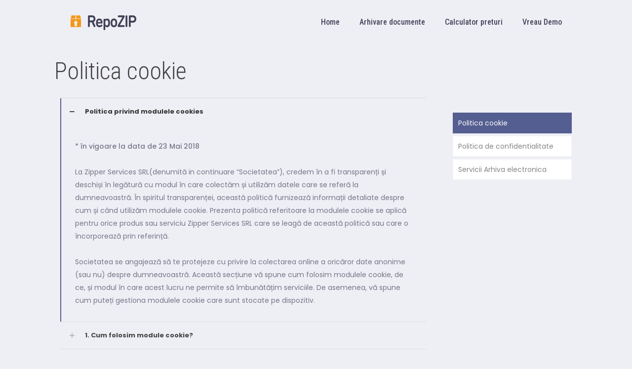

--- FILE ---
content_type: text/html; charset=UTF-8
request_url: https://repozip.ro/politica-cookie/
body_size: 34477
content:
<!DOCTYPE html><html lang="en-US" class="no-js " itemscope itemtype="https://schema.org/WebPage"><head><meta charset="UTF-8"/><link rel="preconnect" href="https://fonts.gstatic.com/" crossorigin /><meta name='robots' content='index, follow, max-image-preview:large, max-snippet:-1, max-video-preview:-1'/><meta name="format-detection" content="telephone=no"><meta name="viewport" content="width=device-width, initial-scale=1, maximum-scale=1"/><link rel="shortcut icon" href="/wp-content/uploads/2019/03/xFavicon-StorageZIP.png.pagespeed.ic.RpKeY_z2_P.webp" type="image/x-icon"/><title>Politica cookie - RepoZIP.ro</title><link rel="canonical" href="https://repozip.ro/politica-cookie/"/><meta property="og:locale" content="en_US"/><meta property="og:type" content="article"/><meta property="og:title" content="Politica cookie - RepoZIP.ro"/><meta property="og:url" content="https://repozip.ro/politica-cookie/"/><meta property="og:site_name" content="RepoZIP.ro"/><meta name="twitter:card" content="summary_large_image"/> <script type="application/ld+json" class="yoast-schema-graph">{"@context":"https://schema.org","@graph":[{"@type":"WebPage","@id":"https://repozip.ro/politica-cookie/","url":"https://repozip.ro/politica-cookie/","name":"Politica cookie - RepoZIP.ro","isPartOf":{"@id":"https://repozip.ro/#website"},"datePublished":"2019-08-10T08:21:30+00:00","breadcrumb":{"@id":"https://repozip.ro/politica-cookie/#breadcrumb"},"inLanguage":"en-US","potentialAction":[{"@type":"ReadAction","target":["https://repozip.ro/politica-cookie/"]}]},{"@type":"BreadcrumbList","@id":"https://repozip.ro/politica-cookie/#breadcrumb","itemListElement":[{"@type":"ListItem","position":1,"name":"Home","item":"https://repozip.ro/"},{"@type":"ListItem","position":2,"name":"Politica cookie"}]},{"@type":"WebSite","@id":"https://repozip.ro/#website","url":"https://repozip.ro/","name":"RepoZIP.ro","description":"RepoZIP - Arhivare Electronica Conform Legii 135","potentialAction":[{"@type":"SearchAction","target":{"@type":"EntryPoint","urlTemplate":"https://repozip.ro/?s={search_term_string}"},"query-input":{"@type":"PropertyValueSpecification","valueRequired":true,"valueName":"search_term_string"}}],"inLanguage":"en-US"}]}</script> <link rel='dns-prefetch' href='//fonts.googleapis.com'/><link rel="alternate" type="application/rss+xml" title="RepoZIP.ro &raquo; Feed" href="https://repozip.ro/feed/"/><link rel="alternate" type="application/rss+xml" title="RepoZIP.ro &raquo; Comments Feed" href="https://repozip.ro/comments/feed/"/><link rel="alternate" title="oEmbed (JSON)" type="application/json+oembed" href="https://repozip.ro/wp-json/oembed/1.0/embed?url=https%3A%2F%2Frepozip.ro%2Fpolitica-cookie%2F"/><link rel="alternate" title="oEmbed (XML)" type="text/xml+oembed" href="https://repozip.ro/wp-json/oembed/1.0/embed?url=https%3A%2F%2Frepozip.ro%2Fpolitica-cookie%2F&#038;format=xml"/><style id='wp-img-auto-sizes-contain-inline-css' type='text/css'>img:is([sizes=auto i],[sizes^="auto," i]){contain-intrinsic-size:3000px 1500px}</style> <script>WebFontConfig={google:{families:["Poppins:1,100,200,300,400,500,700,700italic,800,900","Roboto Condensed:1,100,200,300,400,500,700,700italic,800,900","Montserrat:1,100,200,300,400,500,700,700italic,800,900"]}};if(typeof WebFont==="object"&&typeof WebFont.load==="function"){WebFont.load(WebFontConfig);}</script><script data-optimized="1" src="https://repozip.ro/wp-content/plugins/litespeed-cache/assets/js/webfontloader.min.js.pagespeed.ce.RZQ_HXgL19.js"></script><link data-optimized="2" rel="stylesheet" href="https://repozip.ro/wp-content/litespeed/css/c6ecb838d01380fa9d2c958458fbbc0b.css?ver=d30f2"/><style id='global-styles-inline-css' type='text/css'>:root{--wp--preset--aspect-ratio--square:1;--wp--preset--aspect-ratio--4-3: 4/3;--wp--preset--aspect-ratio--3-4: 3/4;--wp--preset--aspect-ratio--3-2: 3/2;--wp--preset--aspect-ratio--2-3: 2/3;--wp--preset--aspect-ratio--16-9: 16/9;--wp--preset--aspect-ratio--9-16: 9/16;--wp--preset--color--black:#000;--wp--preset--color--cyan-bluish-gray:#abb8c3;--wp--preset--color--white:#fff;--wp--preset--color--pale-pink:#f78da7;--wp--preset--color--vivid-red:#cf2e2e;--wp--preset--color--luminous-vivid-orange:#ff6900;--wp--preset--color--luminous-vivid-amber:#fcb900;--wp--preset--color--light-green-cyan:#7bdcb5;--wp--preset--color--vivid-green-cyan:#00d084;--wp--preset--color--pale-cyan-blue:#8ed1fc;--wp--preset--color--vivid-cyan-blue:#0693e3;--wp--preset--color--vivid-purple:#9b51e0;--wp--preset--gradient--vivid-cyan-blue-to-vivid-purple:linear-gradient(135deg,#0693e3 0%,#9b51e0 100%);--wp--preset--gradient--light-green-cyan-to-vivid-green-cyan:linear-gradient(135deg,#7adcb4 0%,#00d082 100%);--wp--preset--gradient--luminous-vivid-amber-to-luminous-vivid-orange:linear-gradient(135deg,#fcb900 0%,#ff6900 100%);--wp--preset--gradient--luminous-vivid-orange-to-vivid-red:linear-gradient(135deg,#ff6900 0%,#cf2e2e 100%);--wp--preset--gradient--very-light-gray-to-cyan-bluish-gray:linear-gradient(135deg,#eee 0%,#a9b8c3 100%);--wp--preset--gradient--cool-to-warm-spectrum:linear-gradient(135deg,#4aeadc 0%,#9778d1 20%,#cf2aba 40%,#ee2c82 60%,#fb6962 80%,#fef84c 100%);--wp--preset--gradient--blush-light-purple:linear-gradient(135deg,#ffceec 0%,#9896f0 100%);--wp--preset--gradient--blush-bordeaux:linear-gradient(135deg,#fecda5 0%,#fe2d2d 50%,#6b003e 100%);--wp--preset--gradient--luminous-dusk:linear-gradient(135deg,#ffcb70 0%,#c751c0 50%,#4158d0 100%);--wp--preset--gradient--pale-ocean:linear-gradient(135deg,#fff5cb 0%,#b6e3d4 50%,#33a7b5 100%);--wp--preset--gradient--electric-grass:linear-gradient(135deg,#caf880 0%,#71ce7e 100%);--wp--preset--gradient--midnight:linear-gradient(135deg,#020381 0%,#2874fc 100%);--wp--preset--font-size--small:13px;--wp--preset--font-size--medium:20px;--wp--preset--font-size--large:36px;--wp--preset--font-size--x-large:42px;--wp--preset--spacing--20:.44rem;--wp--preset--spacing--30:.67rem;--wp--preset--spacing--40:1rem;--wp--preset--spacing--50:1.5rem;--wp--preset--spacing--60:2.25rem;--wp--preset--spacing--70:3.38rem;--wp--preset--spacing--80:5.06rem;--wp--preset--shadow--natural:6px 6px 9px rgba(0,0,0,.2);--wp--preset--shadow--deep:12px 12px 50px rgba(0,0,0,.4);--wp--preset--shadow--sharp:6px 6px 0 rgba(0,0,0,.2);--wp--preset--shadow--outlined:6px 6px 0 -3px #fff , 6px 6px #000;--wp--preset--shadow--crisp:6px 6px 0 #000}:where(.is-layout-flex){gap:.5em}:where(.is-layout-grid){gap:.5em}body .is-layout-flex{display:flex}.is-layout-flex{flex-wrap:wrap;align-items:center}.is-layout-flex > :is(*, div){margin:0}body .is-layout-grid{display:grid}.is-layout-grid > :is(*, div){margin:0}:where(.wp-block-columns.is-layout-flex){gap:2em}:where(.wp-block-columns.is-layout-grid){gap:2em}:where(.wp-block-post-template.is-layout-flex){gap:1.25em}:where(.wp-block-post-template.is-layout-grid){gap:1.25em}.has-black-color{color:var(--wp--preset--color--black)!important}.has-cyan-bluish-gray-color{color:var(--wp--preset--color--cyan-bluish-gray)!important}.has-white-color{color:var(--wp--preset--color--white)!important}.has-pale-pink-color{color:var(--wp--preset--color--pale-pink)!important}.has-vivid-red-color{color:var(--wp--preset--color--vivid-red)!important}.has-luminous-vivid-orange-color{color:var(--wp--preset--color--luminous-vivid-orange)!important}.has-luminous-vivid-amber-color{color:var(--wp--preset--color--luminous-vivid-amber)!important}.has-light-green-cyan-color{color:var(--wp--preset--color--light-green-cyan)!important}.has-vivid-green-cyan-color{color:var(--wp--preset--color--vivid-green-cyan)!important}.has-pale-cyan-blue-color{color:var(--wp--preset--color--pale-cyan-blue)!important}.has-vivid-cyan-blue-color{color:var(--wp--preset--color--vivid-cyan-blue)!important}.has-vivid-purple-color{color:var(--wp--preset--color--vivid-purple)!important}.has-black-background-color{background-color:var(--wp--preset--color--black)!important}.has-cyan-bluish-gray-background-color{background-color:var(--wp--preset--color--cyan-bluish-gray)!important}.has-white-background-color{background-color:var(--wp--preset--color--white)!important}.has-pale-pink-background-color{background-color:var(--wp--preset--color--pale-pink)!important}.has-vivid-red-background-color{background-color:var(--wp--preset--color--vivid-red)!important}.has-luminous-vivid-orange-background-color{background-color:var(--wp--preset--color--luminous-vivid-orange)!important}.has-luminous-vivid-amber-background-color{background-color:var(--wp--preset--color--luminous-vivid-amber)!important}.has-light-green-cyan-background-color{background-color:var(--wp--preset--color--light-green-cyan)!important}.has-vivid-green-cyan-background-color{background-color:var(--wp--preset--color--vivid-green-cyan)!important}.has-pale-cyan-blue-background-color{background-color:var(--wp--preset--color--pale-cyan-blue)!important}.has-vivid-cyan-blue-background-color{background-color:var(--wp--preset--color--vivid-cyan-blue)!important}.has-vivid-purple-background-color{background-color:var(--wp--preset--color--vivid-purple)!important}.has-black-border-color{border-color:var(--wp--preset--color--black)!important}.has-cyan-bluish-gray-border-color{border-color:var(--wp--preset--color--cyan-bluish-gray)!important}.has-white-border-color{border-color:var(--wp--preset--color--white)!important}.has-pale-pink-border-color{border-color:var(--wp--preset--color--pale-pink)!important}.has-vivid-red-border-color{border-color:var(--wp--preset--color--vivid-red)!important}.has-luminous-vivid-orange-border-color{border-color:var(--wp--preset--color--luminous-vivid-orange)!important}.has-luminous-vivid-amber-border-color{border-color:var(--wp--preset--color--luminous-vivid-amber)!important}.has-light-green-cyan-border-color{border-color:var(--wp--preset--color--light-green-cyan)!important}.has-vivid-green-cyan-border-color{border-color:var(--wp--preset--color--vivid-green-cyan)!important}.has-pale-cyan-blue-border-color{border-color:var(--wp--preset--color--pale-cyan-blue)!important}.has-vivid-cyan-blue-border-color{border-color:var(--wp--preset--color--vivid-cyan-blue)!important}.has-vivid-purple-border-color{border-color:var(--wp--preset--color--vivid-purple)!important}.has-vivid-cyan-blue-to-vivid-purple-gradient-background{background:var(--wp--preset--gradient--vivid-cyan-blue-to-vivid-purple)!important}.has-light-green-cyan-to-vivid-green-cyan-gradient-background{background:var(--wp--preset--gradient--light-green-cyan-to-vivid-green-cyan)!important}.has-luminous-vivid-amber-to-luminous-vivid-orange-gradient-background{background:var(--wp--preset--gradient--luminous-vivid-amber-to-luminous-vivid-orange)!important}.has-luminous-vivid-orange-to-vivid-red-gradient-background{background:var(--wp--preset--gradient--luminous-vivid-orange-to-vivid-red)!important}.has-very-light-gray-to-cyan-bluish-gray-gradient-background{background:var(--wp--preset--gradient--very-light-gray-to-cyan-bluish-gray)!important}.has-cool-to-warm-spectrum-gradient-background{background:var(--wp--preset--gradient--cool-to-warm-spectrum)!important}.has-blush-light-purple-gradient-background{background:var(--wp--preset--gradient--blush-light-purple)!important}.has-blush-bordeaux-gradient-background{background:var(--wp--preset--gradient--blush-bordeaux)!important}.has-luminous-dusk-gradient-background{background:var(--wp--preset--gradient--luminous-dusk)!important}.has-pale-ocean-gradient-background{background:var(--wp--preset--gradient--pale-ocean)!important}.has-electric-grass-gradient-background{background:var(--wp--preset--gradient--electric-grass)!important}.has-midnight-gradient-background{background:var(--wp--preset--gradient--midnight)!important}.has-small-font-size{font-size:var(--wp--preset--font-size--small)!important}.has-medium-font-size{font-size:var(--wp--preset--font-size--medium)!important}.has-large-font-size{font-size:var(--wp--preset--font-size--large)!important}.has-x-large-font-size{font-size:var(--wp--preset--font-size--x-large)!important}</style><style id='classic-theme-styles-inline-css' type='text/css'>.wp-block-button__link{color:#fff;background-color:#32373c;border-radius:9999px;box-shadow:none;text-decoration:none;padding:calc(.667em + 2px) calc(1.333em + 2px);font-size:1.125em}.wp-block-file__button{background:#32373c;color:#fff;text-decoration:none}</style><style id='mfn-dynamic-inline-css' type='text/css'>html{background-color:#eeeef5}#Wrapper,#Content,.mfn-popup .mfn-popup-content,.mfn-off-canvas-sidebar .mfn-off-canvas-content-wrapper,.mfn-cart-holder,.mfn-header-login,#Top_bar .search_wrapper,#Top_bar .top_bar_right .mfn-live-search-box,.column_livesearch .mfn-live-search-wrapper,.column_livesearch .mfn-live-search-box{background-color:#eeeef5}.layout-boxed.mfn-bebuilder-header.mfn-ui #Wrapper .mfn-only-sample-content{background-color:#eeeef5}body:not(.template-slider) #Header{min-height:0}body.header-below:not(.template-slider) #Header{padding-top:0}#Subheader{padding:120px 0 0}#Footer .widgets_wrapper{padding:50px 0 50px}.elementor-page.elementor-default #Content .the_content .section_wrapper{max-width:100%}.elementor-page.elementor-default #Content .section.the_content{width:100%}.elementor-page.elementor-default #Content .section_wrapper .the_content_wrapper{margin-left:0;margin-right:0;width:100%}body,span.date_label,.timeline_items li h3 span,input[type="date"],input[type="text"],input[type="password"],input[type="tel"],input[type="email"],input[type="url"],textarea,select,.offer_li .title h3,.mfn-menu-item-megamenu{font-family:"Poppins",-apple-system,BlinkMacSystemFont,"Segoe UI",Roboto,Oxygen-Sans,Ubuntu,Cantarell,"Helvetica Neue",sans-serif}.lead,.big{font-family:"Poppins",-apple-system,BlinkMacSystemFont,"Segoe UI",Roboto,Oxygen-Sans,Ubuntu,Cantarell,"Helvetica Neue",sans-serif}#menu>ul>li>a,#overlay-menu ul li a{font-family:"Roboto Condensed",-apple-system,BlinkMacSystemFont,"Segoe UI",Roboto,Oxygen-Sans,Ubuntu,Cantarell,"Helvetica Neue",sans-serif}#Subheader .title{font-family:"Roboto Condensed",-apple-system,BlinkMacSystemFont,"Segoe UI",Roboto,Oxygen-Sans,Ubuntu,Cantarell,"Helvetica Neue",sans-serif}h1,h2,h3,h4,.text-logo #logo{font-family:"Roboto Condensed",-apple-system,BlinkMacSystemFont,"Segoe UI",Roboto,Oxygen-Sans,Ubuntu,Cantarell,"Helvetica Neue",sans-serif}h5,h6{font-family:"Montserrat",-apple-system,BlinkMacSystemFont,"Segoe UI",Roboto,Oxygen-Sans,Ubuntu,Cantarell,"Helvetica Neue",sans-serif}blockquote{font-family:"Poppins",-apple-system,BlinkMacSystemFont,"Segoe UI",Roboto,Oxygen-Sans,Ubuntu,Cantarell,"Helvetica Neue",sans-serif}.chart_box .chart .num,.counter .desc_wrapper .number-wrapper,.how_it_works .image .number,.pricing-box .plan-header .price,.quick_fact .number-wrapper,.woocommerce .product div.entry-summary .price{font-family:"Poppins",-apple-system,BlinkMacSystemFont,"Segoe UI",Roboto,Oxygen-Sans,Ubuntu,Cantarell,"Helvetica Neue",sans-serif}body,.mfn-menu-item-megamenu{font-size:14px;line-height:26px;font-weight:400;letter-spacing:0}.lead,.big{font-size:28px;line-height:30px;font-weight:200;letter-spacing:-1px}#menu>ul>li>a,#overlay-menu ul li a{font-size:16px;font-weight:500;letter-spacing:0}#overlay-menu ul li a{line-height:24px}#Subheader .title{font-size:48px;line-height:48px;font-weight:100;letter-spacing:0}h1,.text-logo #logo{font-size:48px;line-height:48px;font-weight:300;letter-spacing:0}h2{font-size:34px;line-height:34px;font-weight:300;letter-spacing:0}h3,.woocommerce ul.products li.product h3,.woocommerce #customer_login h2{font-size:36px;line-height:40px;font-weight:300;letter-spacing:0}h4,.woocommerce .woocommerce-order-details__title,.woocommerce .wc-bacs-bank-details-heading,.woocommerce .woocommerce-customer-details h2{font-size:21px;line-height:22px;font-weight:400;letter-spacing:0}h5{font-size:15px;line-height:16px;font-weight:500;letter-spacing:0}h6{font-size:14px;line-height:25px;font-weight:400;letter-spacing:0}#Intro .intro-title{font-size:70px;line-height:70px;font-weight:400;letter-spacing:0}@media only screen and (min-width:768px) and (max-width:959px){body,.mfn-menu-item-megamenu{font-size:13px;line-height:22px;font-weight:400;letter-spacing:0}.lead,.big{font-size:24px;line-height:26px;font-weight:200;letter-spacing:-1px}#menu>ul>li>a,#overlay-menu ul li a{font-size:14px;font-weight:500;letter-spacing:0}#overlay-menu ul li a{line-height:21px}#Subheader .title{font-size:41px;line-height:41px;font-weight:100;letter-spacing:0}h1,.text-logo #logo{font-size:41px;line-height:41px;font-weight:300;letter-spacing:0}h2{font-size:29px;line-height:29px;font-weight:300;letter-spacing:0}h3,.woocommerce ul.products li.product h3,.woocommerce #customer_login h2{font-size:31px;line-height:34px;font-weight:300;letter-spacing:0}h4,.woocommerce .woocommerce-order-details__title,.woocommerce .wc-bacs-bank-details-heading,.woocommerce .woocommerce-customer-details h2{font-size:18px;line-height:19px;font-weight:400;letter-spacing:0}h5{font-size:13px;line-height:19px;font-weight:500;letter-spacing:0}h6{font-size:13px;line-height:21px;font-weight:400;letter-spacing:0}#Intro .intro-title{font-size:60px;line-height:60px;font-weight:400;letter-spacing:0}blockquote{font-size:15px}.chart_box .chart .num{font-size:45px;line-height:45px}.counter .desc_wrapper .number-wrapper{font-size:45px;line-height:45px}.counter .desc_wrapper .title{font-size:14px;line-height:18px}.faq .question .title{font-size:14px}.fancy_heading .title{font-size:38px;line-height:38px}.offer .offer_li .desc_wrapper .title h3{font-size:32px;line-height:32px}.offer_thumb_ul li.offer_thumb_li .desc_wrapper .title h3{font-size:32px;line-height:32px}.pricing-box .plan-header h2{font-size:27px;line-height:27px}.pricing-box .plan-header .price>span{font-size:40px;line-height:40px}.pricing-box .plan-header .price sup.currency{font-size:18px;line-height:18px}.pricing-box .plan-header .price sup.period{font-size:14px;line-height:14px}.quick_fact .number-wrapper{font-size:80px;line-height:80px}.trailer_box .desc h2{font-size:27px;line-height:27px}.widget>h3{font-size:17px;line-height:20px}}@media only screen and (min-width:480px) and (max-width:767px){body,.mfn-menu-item-megamenu{font-size:13px;line-height:20px;font-weight:400;letter-spacing:0}.lead,.big{font-size:21px;line-height:23px;font-weight:200;letter-spacing:-1px}#menu>ul>li>a,#overlay-menu ul li a{font-size:13px;font-weight:500;letter-spacing:0}#overlay-menu ul li a{line-height:19.5px}#Subheader .title{font-size:36px;line-height:36px;font-weight:100;letter-spacing:0}h1,.text-logo #logo{font-size:36px;line-height:36px;font-weight:300;letter-spacing:0}h2{font-size:26px;line-height:26px;font-weight:300;letter-spacing:0}h3,.woocommerce ul.products li.product h3,.woocommerce #customer_login h2{font-size:27px;line-height:30px;font-weight:300;letter-spacing:0}h4,.woocommerce .woocommerce-order-details__title,.woocommerce .wc-bacs-bank-details-heading,.woocommerce .woocommerce-customer-details h2{font-size:16px;line-height:19px;font-weight:400;letter-spacing:0}h5{font-size:13px;line-height:19px;font-weight:500;letter-spacing:0}h6{font-size:13px;line-height:19px;font-weight:400;letter-spacing:0}#Intro .intro-title{font-size:53px;line-height:53px;font-weight:400;letter-spacing:0}blockquote{font-size:14px}.chart_box .chart .num{font-size:40px;line-height:40px}.counter .desc_wrapper .number-wrapper{font-size:40px;line-height:40px}.counter .desc_wrapper .title{font-size:13px;line-height:16px}.faq .question .title{font-size:13px}.fancy_heading .title{font-size:34px;line-height:34px}.offer .offer_li .desc_wrapper .title h3{font-size:28px;line-height:28px}.offer_thumb_ul li.offer_thumb_li .desc_wrapper .title h3{font-size:28px;line-height:28px}.pricing-box .plan-header h2{font-size:24px;line-height:24px}.pricing-box .plan-header .price>span{font-size:34px;line-height:34px}.pricing-box .plan-header .price sup.currency{font-size:16px;line-height:16px}.pricing-box .plan-header .price sup.period{font-size:13px;line-height:13px}.quick_fact .number-wrapper{font-size:70px;line-height:70px}.trailer_box .desc h2{font-size:24px;line-height:24px}.widget>h3{font-size:16px;line-height:19px}}@media only screen and (max-width:479px){body,.mfn-menu-item-megamenu{font-size:13px;line-height:19px;font-weight:400;letter-spacing:0}.lead,.big{font-size:17px;line-height:19px;font-weight:200;letter-spacing:-1px}#menu>ul>li>a,#overlay-menu ul li a{font-size:13px;font-weight:500;letter-spacing:0}#overlay-menu ul li a{line-height:19.5px}#Subheader .title{font-size:29px;line-height:29px;font-weight:100;letter-spacing:0}h1,.text-logo #logo{font-size:29px;line-height:29px;font-weight:300;letter-spacing:0}h2{font-size:20px;line-height:20px;font-weight:300;letter-spacing:0}h3,.woocommerce ul.products li.product h3,.woocommerce #customer_login h2{font-size:22px;line-height:24px;font-weight:300;letter-spacing:0}h4,.woocommerce .woocommerce-order-details__title,.woocommerce .wc-bacs-bank-details-heading,.woocommerce .woocommerce-customer-details h2{font-size:13px;line-height:19px;font-weight:400;letter-spacing:0}h5{font-size:13px;line-height:19px;font-weight:500;letter-spacing:0}h6{font-size:13px;line-height:19px;font-weight:400;letter-spacing:0}#Intro .intro-title{font-size:42px;line-height:42px;font-weight:400;letter-spacing:0}blockquote{font-size:13px}.chart_box .chart .num{font-size:35px;line-height:35px}.counter .desc_wrapper .number-wrapper{font-size:35px;line-height:35px}.counter .desc_wrapper .title{font-size:13px;line-height:26px}.faq .question .title{font-size:13px}.fancy_heading .title{font-size:30px;line-height:30px}.offer .offer_li .desc_wrapper .title h3{font-size:26px;line-height:26px}.offer_thumb_ul li.offer_thumb_li .desc_wrapper .title h3{font-size:26px;line-height:26px}.pricing-box .plan-header h2{font-size:21px;line-height:21px}.pricing-box .plan-header .price>span{font-size:32px;line-height:32px}.pricing-box .plan-header .price sup.currency{font-size:14px;line-height:14px}.pricing-box .plan-header .price sup.period{font-size:13px;line-height:13px}.quick_fact .number-wrapper{font-size:60px;line-height:60px}.trailer_box .desc h2{font-size:21px;line-height:21px}.widget>h3{font-size:15px;line-height:18px}}.with_aside .sidebar.columns{width:23%}.with_aside .sections_group{width:77%}.aside_both .sidebar.columns{width:18%}.aside_both .sidebar.sidebar-1{margin-left:-82%}.aside_both .sections_group{width:64%;margin-left:18%}@media only screen and (min-width:1240px){#Wrapper,.with_aside .content_wrapper{max-width:1080px}body.layout-boxed.mfn-header-scrolled .mfn-header-tmpl.mfn-sticky-layout-width{max-width:1080px;left:0;right:0;margin-left:auto;margin-right:auto}body.layout-boxed:not(.mfn-header-scrolled) .mfn-header-tmpl.mfn-header-layout-width,body.layout-boxed .mfn-header-tmpl.mfn-header-layout-width:not(.mfn-hasSticky){max-width:1080px;left:0;right:0;margin-left:auto;margin-right:auto}body.layout-boxed.mfn-bebuilder-header.mfn-ui .mfn-only-sample-content{max-width:1080px;margin-left:auto;margin-right:auto}.section_wrapper,.container{max-width:1060px}.layout-boxed.header-boxed #Top_bar.is-sticky{max-width:1080px}}@media only screen and (max-width:767px){#Wrapper{max-width:calc(100% - 67px)}.content_wrapper .section_wrapper,.container,.four.columns .widget-area{max-width:550px!important;padding-left:33px;padding-right:33px}}body{--mfn-button-font-family:inherit;--mfn-button-font-size:14px;--mfn-button-font-weight:400;--mfn-button-font-style:inherit;--mfn-button-letter-spacing:0;--mfn-button-padding:16px 20px 16px 20px;--mfn-button-border-width:0;--mfn-button-border-radius:5px;--mfn-button-gap:10px;--mfn-button-transition:.2s;--mfn-button-color:#747474;--mfn-button-color-hover:#747474;--mfn-button-bg:#f7f7f7;--mfn-button-bg-hover:#eaeaea;--mfn-button-border-color:transparent;--mfn-button-border-color-hover:transparent;--mfn-button-icon-color:#747474;--mfn-button-icon-color-hover:#747474;--mfn-button-box-shadow:unset;--mfn-button-theme-color:#fff;--mfn-button-theme-color-hover:#fff;--mfn-button-theme-bg:#545e91;--mfn-button-theme-bg-hover:#475184;--mfn-button-theme-border-color:transparent;--mfn-button-theme-border-color-hover:transparent;--mfn-button-theme-icon-color:#fff;--mfn-button-theme-icon-color-hover:#fff;--mfn-button-theme-box-shadow:unset;--mfn-button-shop-color:#fff;--mfn-button-shop-color-hover:#fff;--mfn-button-shop-bg:#545e91;--mfn-button-shop-bg-hover:#475184;--mfn-button-shop-border-color:transparent;--mfn-button-shop-border-color-hover:transparent;--mfn-button-shop-icon-color:#626262;--mfn-button-shop-icon-color-hover:#626262;--mfn-button-shop-box-shadow:unset;--mfn-button-action-color:#747474;--mfn-button-action-color-hover:#747474;--mfn-button-action-bg:#81d742;--mfn-button-action-bg-hover:#74ca35;--mfn-button-action-border-color:transparent;--mfn-button-action-border-color-hover:transparent;--mfn-button-action-icon-color:#747474;--mfn-button-action-icon-color-hover:#747474;--mfn-button-action-box-shadow:unset}@media only screen and (max-width:959px){body{}}@media only screen and (max-width:768px){body{}}.mfn-cookies,.mfn-cookies-reopen{--mfn-gdpr2-container-text-color:#626262;--mfn-gdpr2-container-strong-color:#07070a;--mfn-gdpr2-container-bg:#fff;--mfn-gdpr2-container-overlay:rgba(25,37,48,.6);--mfn-gdpr2-details-box-bg:#fbfbfb;--mfn-gdpr2-details-switch-bg:#00032a;--mfn-gdpr2-details-switch-bg-active:#5acb65;--mfn-gdpr2-tabs-text-color:#07070a;--mfn-gdpr2-tabs-text-color-active:#0089f7;--mfn-gdpr2-tabs-border:rgba(8,8,14,.1);--mfn-gdpr2-buttons-box-bg:#fbfbfb;--mfn-gdpr2-reopen-background:#fff;--mfn-gdpr2-reopen-color:#222}#Top_bar #logo,.header-fixed #Top_bar #logo,.header-plain #Top_bar #logo,.header-transparent #Top_bar #logo{height:60px;line-height:60px;padding:15px 0}.logo-overflow #Top_bar:not(.is-sticky) .logo{height:90px}#Top_bar .menu>li>a{padding:15px 0}.menu-highlight:not(.header-creative) #Top_bar .menu > li > a{margin:20px 0}.header-plain:not(.menu-highlight) #Top_bar .menu > li > a span:not(.description){line-height:90px}.header-fixed #Top_bar .menu>li>a{padding:30px 0}@media only screen and (max-width:767px){.mobile-header-mini #Top_bar #logo{height:50px!important;line-height:50px!important;margin:5px 0}}#Top_bar #logo img.svg{width:100px}.image_frame,.wp-caption{border-width:0}.alert{border-radius:0}#Top_bar .top_bar_right .top-bar-right-input input{width:200px}.mfn-live-search-box .mfn-live-search-list{max-height:300px}#Side_slide{right:-250px;width:250px}#Side_slide.left{left:-250px}.blog-teaser li .desc-wrapper .desc{background-position-y:-1px}.mfn-free-delivery-info{--mfn-free-delivery-bar:#545e91;--mfn-free-delivery-bg:rgba(0,0,0,.1);--mfn-free-delivery-achieved:#545e91}#back_to_top{background-color:#f90}#back_to_top i{color:#fff}@media only screen and (min-width:1024px){body:not(.header-simple) #Top_bar #menu{display:block!important}.tr-menu #Top_bar #menu{background:none!important}#Top_bar .menu>li>ul.mfn-megamenu>li{float:left}#Top_bar .menu>li>ul.mfn-megamenu>li.mfn-megamenu-cols-1{width:100%}#Top_bar .menu>li>ul.mfn-megamenu>li.mfn-megamenu-cols-2{width:50%}#Top_bar .menu>li>ul.mfn-megamenu>li.mfn-megamenu-cols-3{width:33.33%}#Top_bar .menu>li>ul.mfn-megamenu>li.mfn-megamenu-cols-4{width:25%}#Top_bar .menu>li>ul.mfn-megamenu>li.mfn-megamenu-cols-5{width:20%}#Top_bar .menu>li>ul.mfn-megamenu>li.mfn-megamenu-cols-6{width:16.66%}#Top_bar .menu>li>ul.mfn-megamenu>li>ul{display:block!important;position:inherit;left:auto;top:auto;border-width:0 1px 0 0}#Top_bar .menu>li>ul.mfn-megamenu>li:last-child>ul{border:0}#Top_bar .menu>li>ul.mfn-megamenu>li>ul li{width:auto}#Top_bar .menu>li>ul.mfn-megamenu a.mfn-megamenu-title{text-transform:uppercase;font-weight:400;background:none}#Top_bar .menu>li>ul.mfn-megamenu a .menu-arrow{display:none}.menuo-right #Top_bar .menu>li>ul.mfn-megamenu{left:0;width:98%!important;margin:0 1%;padding:20px 0}.menuo-right #Top_bar .menu>li>ul.mfn-megamenu-bg{box-sizing:border-box}#Top_bar .menu>li>ul.mfn-megamenu-bg{padding:20px 166px 20px 20px;background-repeat:no-repeat;background-position:right bottom}.rtl #Top_bar .menu>li>ul.mfn-megamenu-bg{padding-left:166px;padding-right:20px;background-position:left bottom}#Top_bar .menu>li>ul.mfn-megamenu-bg>li{background:none}#Top_bar .menu>li>ul.mfn-megamenu-bg>li a{border:none}#Top_bar .menu>li>ul.mfn-megamenu-bg>li>ul{background:none!important;-webkit-box-shadow:0 0 0 0;-moz-box-shadow:0 0 0 0;box-shadow:0 0 0 0}.mm-vertical #Top_bar .container{position:relative}.mm-vertical #Top_bar .top_bar_left{position:static}.mm-vertical #Top_bar .menu>li ul{box-shadow:0 0 0 0 transparent!important;background-image:none}.mm-vertical #Top_bar .menu>li>ul.mfn-megamenu{padding:20px 0}.mm-vertical.header-plain #Top_bar .menu>li>ul.mfn-megamenu{width:100%!important;margin:0}.mm-vertical #Top_bar .menu>li>ul.mfn-megamenu>li{display:table-cell;float:none!important;width:10%;padding:0 15px;border-right:1px solid rgba(0,0,0,.05)}.mm-vertical #Top_bar .menu>li>ul.mfn-megamenu>li:last-child{border-right-width:0}.mm-vertical #Top_bar .menu>li>ul.mfn-megamenu>li.hide-border{border-right-width:0}.mm-vertical #Top_bar .menu>li>ul.mfn-megamenu>li a{border-bottom-width:0;padding:9px 15px;line-height:120%}.mm-vertical #Top_bar .menu>li>ul.mfn-megamenu a.mfn-megamenu-title{font-weight:700}.rtl .mm-vertical #Top_bar .menu>li>ul.mfn-megamenu>li:first-child{border-right-width:0}.rtl .mm-vertical #Top_bar .menu>li>ul.mfn-megamenu>li:last-child{border-right-width:1px}body.header-shop #Top_bar #menu{display:flex!important;background-color:transparent}.header-shop #Top_bar.is-sticky .top_bar_row_second{display:none}.header-plain:not(.menuo-right) #Header .top_bar_left{width:auto!important}.header-stack.header-center #Top_bar #menu{display:inline-block!important}.header-simple #Top_bar #menu{display:none;height:auto;width:300px;bottom:auto;top:100%;right:1px;position:absolute;margin:0}.header-simple #Header a.responsive-menu-toggle{display:block;right:10px}.header-simple #Top_bar #menu>ul{width:100%;float:left}.header-simple #Top_bar #menu ul li{width:100%;padding-bottom:0;border-right:0;position:relative}.header-simple #Top_bar #menu ul li a{padding:0 20px;margin:0;display:block;height:auto;line-height:normal;border:none}.header-simple #Top_bar #menu ul li a:not(.menu-toggle):after{display:none}.header-simple #Top_bar #menu ul li a span{border:none;line-height:44px;display:inline;padding:0}.header-simple #Top_bar #menu ul li.submenu .menu-toggle{display:block;position:absolute;right:0;top:0;width:44px;height:44px;line-height:44px;font-size:30px;font-weight:300;text-align:center;cursor:pointer;color:#444;opacity:.33;transform:unset}.header-simple #Top_bar #menu ul li.submenu .menu-toggle:after{content:"+";position:static}.header-simple #Top_bar #menu ul li.hover>.menu-toggle:after{content:"-"}.header-simple #Top_bar #menu ul li.hover a{border-bottom:0}.header-simple #Top_bar #menu ul.mfn-megamenu li .menu-toggle{display:none}.header-simple #Top_bar #menu ul li ul{position:relative!important;left:0!important;top:0;padding:0;margin:0!important;width:auto!important;background-image:none}.header-simple #Top_bar #menu ul li ul li{width:100%!important;display:block;padding:0}.header-simple #Top_bar #menu ul li ul li a{padding:0 20px 0 30px}.header-simple #Top_bar #menu ul li ul li a .menu-arrow{display:none}.header-simple #Top_bar #menu ul li ul li a span{padding:0}.header-simple #Top_bar #menu ul li ul li a span:after{display:none!important}.header-simple #Top_bar .menu>li>ul.mfn-megamenu a.mfn-megamenu-title{text-transform:uppercase;font-weight:400}.header-simple #Top_bar .menu>li>ul.mfn-megamenu>li>ul{display:block!important;position:inherit;left:auto;top:auto}.header-simple #Top_bar #menu ul li ul li ul{border-left:0!important;padding:0;top:0}.header-simple #Top_bar #menu ul li ul li ul li a{padding:0 20px 0 40px}.rtl.header-simple #Top_bar #menu{left:1px;right:auto}.rtl.header-simple #Top_bar a.responsive-menu-toggle{left:10px;right:auto}.rtl.header-simple #Top_bar #menu ul li.submenu .menu-toggle{left:0;right:auto}.rtl.header-simple #Top_bar #menu ul li ul{left:auto!important;right:0!important}.rtl.header-simple #Top_bar #menu ul li ul li a{padding:0 30px 0 20px}.rtl.header-simple #Top_bar #menu ul li ul li ul li a{padding:0 40px 0 20px}.menu-highlight #Top_bar .menu>li{margin:0 2px}.menu-highlight:not(.header-creative) #Top_bar .menu > li > a{padding:0;-webkit-border-radius:5px;border-radius:5px}.menu-highlight #Top_bar .menu>li>a:after{display:none}.menu-highlight #Top_bar .menu > li > a span:not(.description){line-height:50px}.menu-highlight #Top_bar .menu>li>a span.description{display:none}.menu-highlight.header-stack #Top_bar .menu>li>a{margin:10px 0!important}.menu-highlight.header-stack #Top_bar .menu > li > a span:not(.description){line-height:40px}.menu-highlight.header-simple #Top_bar #menu ul li,.menu-highlight.header-creative #Top_bar #menu ul li{margin:0}.menu-highlight.header-simple #Top_bar #menu ul li>a,.menu-highlight.header-creative #Top_bar #menu ul li>a{-webkit-border-radius:0;border-radius:0}.menu-highlight:not(.header-fixed):not(.header-simple) #Top_bar.is-sticky .menu > li > a{margin:10px 0!important;padding:5px 0!important}.menu-highlight:not(.header-fixed):not(.header-simple) #Top_bar.is-sticky .menu > li > a span{line-height:30px!important}.header-modern.menu-highlight.menuo-right .menu_wrapper{margin-right:20px}.menu-line-below #Top_bar .menu > li > a:not(.menu-toggle):after{top:auto;bottom:-4px}.menu-line-below #Top_bar.is-sticky .menu > li > a:not(.menu-toggle):after{top:auto;bottom:-4px}.menu-line-below-80 #Top_bar:not(.is-sticky) .menu > li > a:not(.menu-toggle):after{height:4px;left:10%;top:50%;margin-top:20px;width:80%}.menu-line-below-80-1 #Top_bar:not(.is-sticky) .menu > li > a:not(.menu-toggle):after{height:1px;left:10%;top:50%;margin-top:20px;width:80%}.menu-link-color #Top_bar .menu > li > a:not(.menu-toggle):after{display:none!important}.menu-arrow-top #Top_bar .menu>li>a:after{background:none repeat scroll 0 0 rgba(0,0,0,0)!important;border-color:#ccc transparent transparent;border-style:solid;border-width:7px 7px 0;display:block;height:0;left:50%;margin-left:-7px;top:0!important;width:0}.menu-arrow-top #Top_bar.is-sticky .menu>li>a:after{top:0!important}.menu-arrow-bottom #Top_bar .menu>li>a:after{background:none!important;border-color:transparent transparent #ccc;border-style:solid;border-width:0 7px 7px;display:block;height:0;left:50%;margin-left:-7px;top:auto;bottom:0;width:0}.menu-arrow-bottom #Top_bar.is-sticky .menu>li>a:after{top:auto;bottom:0}.menuo-no-borders #Top_bar .menu>li>a span{border-width:0!important}.menuo-no-borders #Header_creative #Top_bar .menu>li>a span{border-bottom-width:0}.menuo-no-borders.header-plain #Top_bar a#header_cart,.menuo-no-borders.header-plain #Top_bar a#search_button,.menuo-no-borders.header-plain #Top_bar .wpml-languages,.menuo-no-borders.header-plain #Top_bar a.action_button{border-width:0}.menuo-right #Top_bar .menu_wrapper{float:right}.menuo-right.header-stack:not(.header-center) #Top_bar .menu_wrapper{margin-right:150px}body.header-creative{padding-left:50px}body.header-creative.header-open{padding-left:250px}body.error404,body.under-construction,body.elementor-maintenance-mode,body.template-blank,body.under-construction.header-rtl.header-creative.header-open{padding-left:0!important;padding-right:0!important}.header-creative.footer-fixed #Footer,.header-creative.footer-sliding #Footer,.header-creative.footer-stick #Footer.is-sticky{box-sizing:border-box;padding-left:50px}.header-open.footer-fixed #Footer,.header-open.footer-sliding #Footer,.header-creative.footer-stick #Footer.is-sticky{padding-left:250px}.header-rtl.header-creative.footer-fixed #Footer,.header-rtl.header-creative.footer-sliding #Footer,.header-rtl.header-creative.footer-stick #Footer.is-sticky{padding-left:0;padding-right:50px}.header-rtl.header-open.footer-fixed #Footer,.header-rtl.header-open.footer-sliding #Footer,.header-rtl.header-creative.footer-stick #Footer.is-sticky{padding-right:250px}#Header_creative{background-color:#fff;position:fixed;width:250px;height:100%;left:-200px;top:0;z-index:9002;-webkit-box-shadow:2px 0 4px 2px rgba(0,0,0,.15);box-shadow:2px 0 4px 2px rgba(0,0,0,.15)}#Header_creative .container{width:100%}#Header_creative .creative-wrapper{opacity:0;margin-right:50px}#Header_creative a.creative-menu-toggle{display:block;width:34px;height:34px;line-height:34px;font-size:22px;text-align:center;position:absolute;top:10px;right:8px;border-radius:3px}.admin-bar #Header_creative a.creative-menu-toggle{top:42px}#Header_creative #Top_bar{position:static;width:100%}#Header_creative #Top_bar .top_bar_left{width:100%!important;float:none}#Header_creative #Top_bar .logo{float:none;text-align:center;margin:15px 0}#Header_creative #Top_bar #menu{background-color:transparent}#Header_creative #Top_bar .menu_wrapper{float:none;margin:0 0 30px}#Header_creative #Top_bar .menu>li{width:100%;float:none;position:relative}#Header_creative #Top_bar .menu>li>a{padding:0;text-align:center}#Header_creative #Top_bar .menu>li>a:after{display:none}#Header_creative #Top_bar .menu>li>a span{border-right:0;border-bottom-width:1px;line-height:38px}#Header_creative #Top_bar .menu li ul{left:100%;right:auto;top:0;box-shadow:2px 2px 2px 0 rgba(0,0,0,.03);-webkit-box-shadow:2px 2px 2px 0 rgba(0,0,0,.03)}#Header_creative #Top_bar .menu>li>ul.mfn-megamenu{margin:0;width:700px!important}#Header_creative #Top_bar .menu>li>ul.mfn-megamenu>li>ul{left:0}#Header_creative #Top_bar .menu li ul li a{padding-top:9px;padding-bottom:8px}#Header_creative #Top_bar .menu li ul li ul{top:0}#Header_creative #Top_bar .menu>li>a span.description{display:block;font-size:13px;line-height:28px!important;clear:both}.menuo-arrows #Top_bar .menu>li.submenu>a>span:after{content:unset!important}#Header_creative #Top_bar .top_bar_right{width:100%!important;float:left;height:auto;margin-bottom:35px;text-align:center;padding:0 20px;top:0;-webkit-box-sizing:border-box;-moz-box-sizing:border-box;box-sizing:border-box}#Header_creative #Top_bar .top_bar_right:before{content:none}#Header_creative #Top_bar .top_bar_right .top_bar_right_wrapper{flex-wrap:wrap;justify-content:center}#Header_creative #Top_bar .top_bar_right .top-bar-right-icon,#Header_creative #Top_bar .top_bar_right .wpml-languages,#Header_creative #Top_bar .top_bar_right .top-bar-right-button,#Header_creative #Top_bar .top_bar_right .top-bar-right-input{min-height:30px;margin:5px}#Header_creative #Top_bar .search_wrapper{left:100%;top:auto}#Header_creative #Top_bar .banner_wrapper{display:block;text-align:center}#Header_creative #Top_bar .banner_wrapper img{max-width:100%;height:auto;display:inline-block}#Header_creative #Action_bar{display:none;position:absolute;bottom:0;top:auto;clear:both;padding:0 20px;box-sizing:border-box}#Header_creative #Action_bar .contact_details{width:100%;text-align:center;margin-bottom:20px}#Header_creative #Action_bar .contact_details li{padding:0}#Header_creative #Action_bar .social{float:none;text-align:center;padding:5px 0 15px}#Header_creative #Action_bar .social li{margin-bottom:2px}#Header_creative #Action_bar .social-menu{float:none;text-align:center}#Header_creative #Action_bar .social-menu li{border-color:rgba(0,0,0,.1)}#Header_creative .social li a{color:rgba(0,0,0,.5)}#Header_creative .social li a:hover{color:#000}#Header_creative .creative-social{position:absolute;bottom:10px;right:0;width:50px}#Header_creative .creative-social li{display:block;float:none;width:100%;text-align:center;margin-bottom:5px}.header-creative .fixed-nav.fixed-nav-prev{margin-left:50px}.header-creative.header-open .fixed-nav.fixed-nav-prev{margin-left:250px}.menuo-last #Header_creative #Top_bar .menu li.last ul{top:auto;bottom:0}.header-open #Header_creative{left:0}.header-open #Header_creative .creative-wrapper{opacity:1;margin:0!important}.header-open #Header_creative .creative-menu-toggle,.header-open #Header_creative .creative-social{display:none}.header-open #Header_creative #Action_bar{display:block}body.header-rtl.header-creative{padding-left:0;padding-right:50px}.header-rtl #Header_creative{left:auto;right:-200px}.header-rtl #Header_creative .creative-wrapper{margin-left:50px;margin-right:0}.header-rtl #Header_creative a.creative-menu-toggle{left:8px;right:auto}.header-rtl #Header_creative .creative-social{left:0;right:auto}.header-rtl #Footer #back_to_top.sticky{right:125px}.header-rtl #popup_contact{right:70px}.header-rtl #Header_creative #Top_bar .menu li ul{left:auto;right:100%}.header-rtl #Header_creative #Top_bar .search_wrapper{left:auto;right:100%}.header-rtl .fixed-nav.fixed-nav-prev{margin-left:0!important}.header-rtl .fixed-nav.fixed-nav-next{margin-right:50px}body.header-rtl.header-creative.header-open{padding-left:0;padding-right:250px!important}.header-rtl.header-open #Header_creative{left:auto;right:0}.header-rtl.header-open #Footer #back_to_top.sticky{right:325px}.header-rtl.header-open #popup_contact{right:270px}.header-rtl.header-open .fixed-nav.fixed-nav-next{margin-right:250px}#Header_creative.active{left:-1px}.header-rtl #Header_creative.active{left:auto;right:-1px}#Header_creative.active .creative-wrapper{opacity:1;margin:0}.header-creative .vc_row[data-vc-full-width]{padding-left:50px}.header-creative.header-open .vc_row[data-vc-full-width]{padding-left:250px}.header-open .vc_parallax .vc_parallax-inner{left:auto;width:calc(100% - 250px)}.header-open.header-rtl .vc_parallax .vc_parallax-inner{left:0;right:auto}#Header_creative.scroll{height:100%;overflow-y:auto}#Header_creative.scroll:not(.dropdown) .menu li ul{display:none!important}#Header_creative.scroll #Action_bar{position:static}#Header_creative.dropdown{outline:none}#Header_creative.dropdown #Top_bar .menu_wrapper{float:left;width:100%}#Header_creative.dropdown #Top_bar #menu ul li{position:relative;float:left}#Header_creative.dropdown #Top_bar #menu ul li a:not(.menu-toggle):after{display:none}#Header_creative.dropdown #Top_bar #menu ul li a span{line-height:38px;padding:0}#Header_creative.dropdown #Top_bar #menu ul li.submenu .menu-toggle{display:block;position:absolute;right:0;top:0;width:38px;height:38px;line-height:38px;font-size:26px;font-weight:300;text-align:center;cursor:pointer;color:#444;opacity:.33;z-index:203}#Header_creative.dropdown #Top_bar #menu ul li.submenu .menu-toggle:after{content:"+";position:static}#Header_creative.dropdown #Top_bar #menu ul li.hover>.menu-toggle:after{content:"-"}#Header_creative.dropdown #Top_bar #menu ul.sub-menu li:not(:last-of-type) a{border-bottom:0}#Header_creative.dropdown #Top_bar #menu ul.mfn-megamenu li .menu-toggle{display:none}#Header_creative.dropdown #Top_bar #menu ul li ul{position:relative!important;left:0!important;top:0;padding:0;margin-left:0!important;width:auto!important;background-image:none}#Header_creative.dropdown #Top_bar #menu ul li ul li{width:100%!important}#Header_creative.dropdown #Top_bar #menu ul li ul li a{padding:0 10px;text-align:center}#Header_creative.dropdown #Top_bar #menu ul li ul li a .menu-arrow{display:none}#Header_creative.dropdown #Top_bar #menu ul li ul li a span{padding:0}#Header_creative.dropdown #Top_bar #menu ul li ul li a span:after{display:none!important}#Header_creative.dropdown #Top_bar .menu>li>ul.mfn-megamenu a.mfn-megamenu-title{text-transform:uppercase;font-weight:400}#Header_creative.dropdown #Top_bar .menu>li>ul.mfn-megamenu>li>ul{display:block!important;position:inherit;left:auto;top:auto}#Header_creative.dropdown #Top_bar #menu ul li ul li ul{border-left:0!important;padding:0;top:0}#Header_creative{transition:left .5s ease-in-out , right .5s ease-in-out}#Header_creative .creative-wrapper{transition:opacity .5s ease-in-out , margin 0s ease-in-out .5s}#Header_creative.active .creative-wrapper{transition:opacity .5s ease-in-out , margin 0s ease-in-out}}@media only screen and (min-width:768px){#Top_bar.is-sticky{position:fixed!important;width:100%;left:0;top:-60px;height:60px;z-index:701;background:#fff;opacity:.97;-webkit-box-shadow:0 2px 5px 0 rgba(0,0,0,.1);-moz-box-shadow:0 2px 5px 0 rgba(0,0,0,.1);box-shadow:0 2px 5px 0 rgba(0,0,0,.1)}.layout-boxed.header-boxed #Top_bar.is-sticky{left:50%;-webkit-transform:translateX(-50%);transform:translateX(-50%)}#Top_bar.is-sticky .top_bar_left,#Top_bar.is-sticky .top_bar_right,#Top_bar.is-sticky .top_bar_right:before{background:none;box-shadow:unset}#Top_bar.is-sticky .logo{width:auto;margin:0 30px 0 20px;padding:0}#Top_bar.is-sticky #logo,#Top_bar.is-sticky .custom-logo-link{padding:5px 0!important;height:50px!important;line-height:50px!important}.logo-no-sticky-padding #Top_bar.is-sticky #logo{height:60px!important;line-height:60px!important}#Top_bar.is-sticky #logo img.logo-main{display:none}#Top_bar.is-sticky #logo img.logo-sticky{display:inline;max-height:35px}.logo-sticky-width-auto #Top_bar.is-sticky #logo img.logo-sticky{width:auto}#Top_bar.is-sticky .menu_wrapper{clear:none}#Top_bar.is-sticky .menu_wrapper .menu>li>a{padding:15px 0}#Top_bar.is-sticky .menu>li>a,#Top_bar.is-sticky .menu>li>a span{line-height:30px}#Top_bar.is-sticky .menu>li>a:after{top:auto;bottom:-4px}#Top_bar.is-sticky .menu>li>a span.description{display:none}#Top_bar.is-sticky .secondary_menu_wrapper,#Top_bar.is-sticky .banner_wrapper{display:none}.header-overlay #Top_bar.is-sticky{display:none}.sticky-dark #Top_bar.is-sticky,.sticky-dark #Top_bar.is-sticky #menu{background:rgba(0,0,0,.8)}.sticky-dark #Top_bar.is-sticky .menu > li:not(.current-menu-item) > a{color:#fff}.sticky-dark #Top_bar.is-sticky .top_bar_right .top-bar-right-icon{color:rgba(255,255,255,.9)}.sticky-dark #Top_bar.is-sticky .top_bar_right .top-bar-right-icon svg .path{stroke:rgba(255,255,255,.9)}.sticky-dark #Top_bar.is-sticky .wpml-languages a.active,.sticky-dark #Top_bar.is-sticky .wpml-languages ul.wpml-lang-dropdown{background:rgba(0,0,0,.1);border-color:rgba(0,0,0,.1)}.sticky-white #Top_bar.is-sticky,.sticky-white #Top_bar.is-sticky #menu{background:rgba(255,255,255,.8)}.sticky-white #Top_bar.is-sticky .menu > li:not(.current-menu-item) > a{color:#222}.sticky-white #Top_bar.is-sticky .top_bar_right .top-bar-right-icon{color:rgba(0,0,0,.8)}.sticky-white #Top_bar.is-sticky .top_bar_right .top-bar-right-icon svg .path{stroke:rgba(0,0,0,.8)}.sticky-white #Top_bar.is-sticky .wpml-languages a.active,.sticky-white #Top_bar.is-sticky .wpml-languages ul.wpml-lang-dropdown{background:rgba(255,255,255,.1);border-color:rgba(0,0,0,.1)}}@media only screen and (max-width:1023px){#Top_bar #menu{display:none;height:auto;width:300px;bottom:auto;top:100%;right:1px;position:absolute;margin:0}#Top_bar a.responsive-menu-toggle{display:block}#Top_bar #menu>ul{width:100%;float:left}#Top_bar #menu ul li{width:100%;padding-bottom:0;border-right:0;position:relative}#Top_bar #menu ul li a{padding:0 25px;margin:0;display:block;height:auto;line-height:normal;border:none}#Top_bar #menu ul li a:not(.menu-toggle):after{display:none}#Top_bar #menu ul li a span{border:none;line-height:44px;display:inline;padding:0}#Top_bar #menu ul li a span.description{margin:0 0 0 5px}#Top_bar #menu ul li.submenu .menu-toggle{display:block;position:absolute;right:15px;top:0;width:44px;height:44px;line-height:44px;font-size:30px;font-weight:300;text-align:center;cursor:pointer;color:#444;opacity:.33;transform:unset}#Top_bar #menu ul li.submenu .menu-toggle:after{content:"+";position:static}#Top_bar #menu ul li.hover>.menu-toggle:after{content:"-"}#Top_bar #menu ul li.hover a{border-bottom:0}#Top_bar #menu ul li a span:after{display:none!important}#Top_bar #menu ul.mfn-megamenu li .menu-toggle{display:none}.menuo-arrows.keyboard-support #Top_bar .menu > li.submenu > a:not(.menu-toggle):after,.menuo-arrows:not(.keyboard-support) #Top_bar .menu > li.submenu > a:not(.menu-toggle)::after{display:none!important}#Top_bar #menu ul li ul{position:relative!important;left:0!important;top:0;padding:0;margin-left:0!important;width:auto!important;background-image:none!important;box-shadow:0 0 0 0 transparent!important;-webkit-box-shadow:0 0 0 0 transparent!important}#Top_bar #menu ul li ul li{width:100%!important}#Top_bar #menu ul li ul li a{padding:0 20px 0 35px}#Top_bar #menu ul li ul li a .menu-arrow{display:none}#Top_bar #menu ul li ul li a span{padding:0}#Top_bar #menu ul li ul li a span:after{display:none!important}#Top_bar .menu>li>ul.mfn-megamenu a.mfn-megamenu-title{text-transform:uppercase;font-weight:400}#Top_bar .menu>li>ul.mfn-megamenu>li>ul{display:block!important;position:inherit;left:auto;top:auto}#Top_bar #menu ul li ul li ul{border-left:0!important;padding:0;top:0}#Top_bar #menu ul li ul li ul li a{padding:0 20px 0 45px}#Header #menu>ul>li.current-menu-item>a,#Header #menu>ul>li.current_page_item>a,#Header #menu>ul>li.current-menu-parent>a,#Header #menu>ul>li.current-page-parent>a,#Header #menu>ul>li.current-menu-ancestor>a,#Header #menu>ul>li.current_page_ancestor>a{background:rgba(0,0,0,.02)}.rtl #Top_bar #menu{left:1px;right:auto}.rtl #Top_bar a.responsive-menu-toggle{left:20px;right:auto}.rtl #Top_bar #menu ul li.submenu .menu-toggle{left:15px;right:auto;border-left:none;border-right:1px solid #eee;transform:unset}.rtl #Top_bar #menu ul li ul{left:auto!important;right:0!important}.rtl #Top_bar #menu ul li ul li a{padding:0 30px 0 20px}.rtl #Top_bar #menu ul li ul li ul li a{padding:0 40px 0 20px}.header-stack .menu_wrapper a.responsive-menu-toggle{position:static!important;margin:11px 0!important}.header-stack .menu_wrapper #menu{left:0;right:auto}.rtl.header-stack #Top_bar #menu{left:auto;right:0}.admin-bar #Header_creative{top:32px}.header-creative.layout-boxed{padding-top:85px}.header-creative.layout-full-width #Wrapper{padding-top:60px}#Header_creative{position:fixed;width:100%;left:0!important;top:0;z-index:1001}#Header_creative .creative-wrapper{display:block!important;opacity:1!important}#Header_creative .creative-menu-toggle,#Header_creative .creative-social{display:none!important;opacity:1!important}#Header_creative #Top_bar{position:static;width:100%}#Header_creative #Top_bar .one{display:flex}#Header_creative #Top_bar #logo,#Header_creative #Top_bar .custom-logo-link{height:50px;line-height:50px;padding:5px 0}#Header_creative #Top_bar #logo img.logo-sticky{max-height:40px!important}#Header_creative #logo img.logo-main{display:none}#Header_creative #logo img.logo-sticky{display:inline-block}.logo-no-sticky-padding #Header_creative #Top_bar #logo{height:60px;line-height:60px;padding:0}.logo-no-sticky-padding #Header_creative #Top_bar #logo img.logo-sticky{max-height:60px!important}#Header_creative #Action_bar{display:none}#Header_creative #Top_bar .top_bar_right:before{content:none}#Header_creative.scroll{overflow:visible!important}}body{--mfn-clients-tiles-hover:#545e91;--mfn-icon-box-icon:#f90;--mfn-sliding-box-bg:#01ddd2;--mfn-woo-body-color:#767688;--mfn-woo-heading-color:#767688;--mfn-woo-themecolor:#545e91;--mfn-woo-bg-themecolor:#545e91;--mfn-woo-border-themecolor:#545e91}#Header_wrapper,#Intro{background-color:#eeeef5}#Subheader{background-color:rgba(238,238,245,1)}.header-classic #Action_bar,.header-fixed #Action_bar,.header-plain #Action_bar,.header-split #Action_bar,.header-shop #Action_bar,.header-shop-split #Action_bar,.header-stack #Action_bar{background-color:#292b33}#Sliding-top{background-color:#545454}#Sliding-top a.sliding-top-control{border-right-color:#545454}#Sliding-top.st-center a.sliding-top-control,#Sliding-top.st-left a.sliding-top-control{border-top-color:#545454}#Footer{background-color:#fff}.grid .post-item,.masonry:not(.tiles) .post-item,.photo2 .post .post-desc-wrapper{background-color:transparent}.portfolio_group .portfolio-item .desc{background-color:transparent}.woocommerce ul.products li.product,.shop_slider .shop_slider_ul .shop_slider_li .item_wrapper .desc{background-color:transparent}body,ul.timeline_items,.icon_box a .desc,.icon_box a:hover .desc,.feature_list ul li a,.list_item a,.list_item a:hover,.widget_recent_entries ul li a,.flat_box a,.flat_box a:hover,.story_box .desc,.content_slider.carousel ul li a .title,.content_slider.flat.description ul li .desc,.content_slider.flat.description ul li a .desc,.post-nav.minimal a i{color:#767688}.lead{color:#2e2e2e}.post-nav.minimal a svg{fill:#767688}.themecolor,.opening_hours .opening_hours_wrapper li span,.fancy_heading_icon .icon_top,.fancy_heading_arrows .icon-right-dir,.fancy_heading_arrows .icon-left-dir,.fancy_heading_line .title,.button-love a.mfn-love,.format-link .post-title .icon-link,.pager-single>span,.pager-single a:hover,.widget_meta ul,.widget_pages ul,.widget_rss ul,.widget_mfn_recent_comments ul li:after,.widget_archive ul,.widget_recent_comments ul li:after,.widget_nav_menu ul,.woocommerce ul.products li.product .price,.shop_slider .shop_slider_ul .item_wrapper .price,.woocommerce-page ul.products li.product .price,.widget_price_filter .price_label .from,.widget_price_filter .price_label .to,.woocommerce ul.product_list_widget li .quantity .amount,.woocommerce .product div.entry-summary .price,.woocommerce .product .woocommerce-variation-price .price,.woocommerce .star-rating span,#Error_404 .error_pic i,.style-simple #Filters .filters_wrapper ul li a:hover,.style-simple #Filters .filters_wrapper ul li.current-cat a,.style-simple .quick_fact .title,.mfn-cart-holder .mfn-ch-content .mfn-ch-product .woocommerce-Price-amount,.woocommerce .comment-form-rating p.stars a:before,.wishlist .wishlist-row .price,.search-results .search-item .post-product-price,.progress_icons.transparent .progress_icon.themebg{color:#545e91}.mfn-wish-button.loved:not(.link) .path{fill:#545e91;stroke:#545e91}.themebg,#comments .commentlist > li .reply a.comment-reply-link,#Filters .filters_wrapper ul li a:hover,#Filters .filters_wrapper ul li.current-cat a,.fixed-nav .arrow,.offer_thumb .slider_pagination a:before,.offer_thumb .slider_pagination a.selected:after,.pager .pages a:hover,.pager .pages a.active,.pager .pages span.page-numbers.current,.pager-single span:after,.portfolio_group.exposure .portfolio-item .desc-inner .line,.Recent_posts ul li .desc:after,.Recent_posts ul li .photo .c,.slider_pagination a.selected,.slider_pagination .slick-active a,.slider_pagination a.selected:after,.slider_pagination .slick-active a:after,.testimonials_slider .slider_images,.testimonials_slider .slider_images a:after,.testimonials_slider .slider_images:before,#Top_bar .header-cart-count,#Top_bar .header-wishlist-count,.mfn-footer-stickymenu ul li a .header-wishlist-count,.mfn-footer-stickymenu ul li a .header-cart-count,.widget_categories ul,.widget_mfn_menu ul li a:hover,.widget_mfn_menu ul li.current-menu-item:not(.current-menu-ancestor) > a,.widget_mfn_menu ul li.current_page_item:not(.current_page_ancestor) > a,.widget_product_categories ul,.widget_recent_entries ul li:after,.woocommerce-account table.my_account_orders .order-number a,.woocommerce-MyAccount-navigation ul li.is-active a,.style-simple .accordion .question:after,.style-simple .faq .question:after,.style-simple .icon_box .desc_wrapper .title:before,.style-simple #Filters .filters_wrapper ul li a:after,.style-simple .trailer_box:hover .desc,.tp-bullets.simplebullets.round .bullet.selected,.tp-bullets.simplebullets.round .bullet.selected:after,.tparrows.default,.tp-bullets.tp-thumbs .bullet.selected:after{background-color:#545e91}.Latest_news ul li .photo,.Recent_posts.blog_news ul li .photo,.style-simple .opening_hours .opening_hours_wrapper li label,.style-simple .timeline_items li:hover h3,.style-simple .timeline_items li:nth-child(even):hover h3,.style-simple .timeline_items li:hover .desc,.style-simple .timeline_items li:nth-child(even):hover,.style-simple .offer_thumb .slider_pagination a.selected{border-color:#545e91}a{color:#37417f}a:hover{color:#f90}*::-moz-selection{background-color:#0095eb;color:#fff}*::selection{background-color:#0095eb;color:#fff}.blockquote p.author span,.counter .desc_wrapper .title,.article_box .desc_wrapper p,.team .desc_wrapper p.subtitle,.pricing-box .plan-header p.subtitle,.pricing-box .plan-header .price sup.period,.chart_box p,.fancy_heading .inside,.fancy_heading_line .slogan,.post-meta,.post-meta a,.post-footer,.post-footer a span.label,.pager .pages a,.button-love a .label,.pager-single a,#comments .commentlist>li .comment-author .says,.fixed-nav .desc .date,.filters_buttons li.label,.Recent_posts ul li a .desc .date,.widget_recent_entries ul li .post-date,.tp_recent_tweets .twitter_time,.widget_price_filter .price_label,.shop-filters .woocommerce-result-count,.woocommerce ul.product_list_widget li .quantity,.widget_shopping_cart ul.product_list_widget li dl,.product_meta .posted_in,.woocommerce .shop_table .product-name .variation>dd,.shipping-calculator-button:after,.shop_slider .shop_slider_ul .item_wrapper .price del,.woocommerce .product .entry-summary .woocommerce-product-rating .woocommerce-review-link,.woocommerce .product.style-default .entry-summary .product_meta .tagged_as,.woocommerce .tagged_as,.wishlist .sku_wrapper,.woocommerce .column_product_rating .woocommerce-review-link,.woocommerce #reviews #comments ol.commentlist li .comment-text p.meta .woocommerce-review__verified,.woocommerce #reviews #comments ol.commentlist li .comment-text p.meta .woocommerce-review__dash,.woocommerce #reviews #comments ol.commentlist li .comment-text p.meta .woocommerce-review__published-date,.testimonials_slider .testimonials_slider_ul li .author span,.testimonials_slider .testimonials_slider_ul li .author span a,.Latest_news ul li .desc_footer,.share-simple-wrapper .icons a{color:#a8a8a8}h1,h1 a,h1 a:hover,.text-logo #logo{color:#4f4f64}h2,h2 a,h2 a:hover{color:#4f4f64}h3,h3 a,h3 a:hover{color:#4f4f64}h4,h4 a,h4 a:hover,.style-simple .sliding_box .desc_wrapper h4{color:#4f4f64}h5,h5 a,h5 a:hover{color:#4f4f64}h6,h6 a,h6 a:hover,a.content_link .title{color:#4f4f64}.woocommerce #customer_login h2{color:#4f4f64}.woocommerce .woocommerce-order-details__title,.woocommerce .wc-bacs-bank-details-heading,.woocommerce .woocommerce-customer-details h2,.woocommerce #respond .comment-reply-title,.woocommerce #reviews #comments ol.commentlist li .comment-text p.meta .woocommerce-review__author{color:#4f4f64}.dropcap,.highlight:not(.highlight_image){background-color:#0095eb}a.mfn-link{color:#fff}a.mfn-link-2 span,a:hover.mfn-link-2 span:before,a.hover.mfn-link-2 span:before,a.mfn-link-5 span,a.mfn-link-8:after,a.mfn-link-8:before{background:#0095eb}a:hover.mfn-link{color:#e7ae18}a.mfn-link-2 span:before,a:hover.mfn-link-4:before,a:hover.mfn-link-4:after,a.hover.mfn-link-4:before,a.hover.mfn-link-4:after,a.mfn-link-5:before,a.mfn-link-7:after,a.mfn-link-7:before{background:#007cc3}a.mfn-link-6:before{border-bottom-color:#007cc3}a.mfn-link svg .path{stroke:#e7ae18}.column_column ul,.column_column ol,.the_content_wrapper:not(.is-elementor) ul,.the_content_wrapper:not(.is-elementor) ol{color:#737e86}hr.hr_color,.hr_color hr,.hr_dots span{color:#f90;background:#f90}.hr_zigzag i{color:#f90}.highlight-left:after,.highlight-right:after{background:#81d742}@media only screen and (max-width:767px){.highlight-left .wrap:first-child,.highlight-right .wrap:last-child{background:#81d742}}#Header .top_bar_left,.header-classic #Top_bar,.header-plain #Top_bar,.header-stack #Top_bar,.header-split #Top_bar,.header-shop #Top_bar,.header-shop-split #Top_bar,.header-fixed #Top_bar,.header-below #Top_bar,#Header_creative,#Top_bar #menu,.sticky-tb-color #Top_bar.is-sticky{background-color:#dedeea}#Top_bar .wpml-languages a.active,#Top_bar .wpml-languages ul.wpml-lang-dropdown{background-color:#dedeea}#Top_bar .top_bar_right:before{background-color:#fa2323}#Header .top_bar_right{background-color:#fff}#Top_bar .top_bar_right .top-bar-right-icon,#Top_bar .top_bar_right .top-bar-right-icon svg .path{color:#333;stroke:#333}#Top_bar .menu>li>a,#Top_bar #menu ul li.submenu .menu-toggle{color:#44445a}#Top_bar .menu>li.current-menu-item>a,#Top_bar .menu>li.current_page_item>a,#Top_bar .menu>li.current-menu-parent>a,#Top_bar .menu>li.current-page-parent>a,#Top_bar .menu>li.current-menu-ancestor>a,#Top_bar .menu>li.current-page-ancestor>a,#Top_bar .menu>li.current_page_ancestor>a,#Top_bar .menu>li.hover>a{color:#9494a7}#Top_bar .menu > li a:not(.menu-toggle):after{background:#9494a7}.menuo-arrows #Top_bar .menu > li.submenu > a > span:not(.description)::after{border-top-color:#44445a}#Top_bar .menu > li.current-menu-item.submenu > a > span:not(.description)::after,#Top_bar .menu > li.current_page_item.submenu > a > span:not(.description)::after,#Top_bar .menu > li.current-menu-parent.submenu > a > span:not(.description)::after,#Top_bar .menu > li.current-page-parent.submenu > a > span:not(.description)::after,#Top_bar .menu > li.current-menu-ancestor.submenu > a > span:not(.description)::after,#Top_bar .menu > li.current-page-ancestor.submenu > a > span:not(.description)::after,#Top_bar .menu > li.current_page_ancestor.submenu > a > span:not(.description)::after,#Top_bar .menu > li.hover.submenu > a > span:not(.description)::after{border-top-color:#9494a7}.menu-highlight #Top_bar #menu>ul>li.current-menu-item>a,.menu-highlight #Top_bar #menu>ul>li.current_page_item>a,.menu-highlight #Top_bar #menu>ul>li.current-menu-parent>a,.menu-highlight #Top_bar #menu>ul>li.current-page-parent>a,.menu-highlight #Top_bar #menu>ul>li.current-menu-ancestor>a,.menu-highlight #Top_bar #menu>ul>li.current-page-ancestor>a,.menu-highlight #Top_bar #menu>ul>li.current_page_ancestor>a,.menu-highlight #Top_bar #menu>ul>li.hover>a{background:#f2f2f2}.menu-arrow-bottom #Top_bar .menu>li>a:after{border-bottom-color:#9494a7}.menu-arrow-top #Top_bar .menu>li>a:after{border-top-color:#9494a7}.header-plain #Top_bar .menu>li.current-menu-item>a,.header-plain #Top_bar .menu>li.current_page_item>a,.header-plain #Top_bar .menu>li.current-menu-parent>a,.header-plain #Top_bar .menu>li.current-page-parent>a,.header-plain #Top_bar .menu>li.current-menu-ancestor>a,.header-plain #Top_bar .menu>li.current-page-ancestor>a,.header-plain #Top_bar .menu>li.current_page_ancestor>a,.header-plain #Top_bar .menu>li.hover>a,.header-plain #Top_bar .wpml-languages:hover,.header-plain #Top_bar .wpml-languages ul.wpml-lang-dropdown{background:#f2f2f2;color:#9494a7}.header-plain #Top_bar .top_bar_right .top-bar-right-icon:hover{background:#f2f2f2}.header-plain #Top_bar,.header-plain #Top_bar .menu > li > a span:not(.description),.header-plain #Top_bar .top_bar_right .top-bar-right-icon,.header-plain #Top_bar .top_bar_right .top-bar-right-button,.header-plain #Top_bar .top_bar_right .top-bar-right-input,.header-plain #Top_bar .wpml-languages{border-color:#f2f2f2}#Top_bar .menu>li ul{background-color:#9494a7}#Top_bar .menu>li ul li a{color:#fff}#Top_bar .menu>li ul li a:hover,#Top_bar .menu>li ul li.hover>a{color:#2e2e2e}.overlay-menu-toggle{color:#fff!important;background:#9494a7}#Overlay{background:rgba(0,149,235,.95)}#overlay-menu ul li a,.header-overlay .overlay-menu-toggle.focus{color:#fff}#overlay-menu ul li.current-menu-item>a,#overlay-menu ul li.current_page_item>a,#overlay-menu ul li.current-menu-parent>a,#overlay-menu ul li.current-page-parent>a,#overlay-menu ul li.current-menu-ancestor>a,#overlay-menu ul li.current-page-ancestor>a,#overlay-menu ul li.current_page_ancestor>a{color:#b1dcfb}#Top_bar .responsive-menu-toggle,#Header_creative .creative-menu-toggle,#Header_creative .responsive-menu-toggle{color:#fff;background:#9494a7}.mfn-footer-stickymenu{background-color:#dedeea}.mfn-footer-stickymenu ul li a,.mfn-footer-stickymenu ul li a .path{color:#333;stroke:#333}#Side_slide{background-color:#191919;border-color:#191919}#Side_slide,#Side_slide #menu ul li.submenu .menu-toggle,#Side_slide .search-wrapper input.field,#Side_slide a:not(.button){color:#a6a6a6}#Side_slide .extras .extras-wrapper a svg .path{stroke:#a6a6a6}#Side_slide #menu ul li.hover > .menu-toggle,#Side_slide a.active,#Side_slide a:not(.button):hover{color:#fff}#Side_slide .extras .extras-wrapper a:hover svg .path{stroke:#fff}#Side_slide #menu ul li.current-menu-item>a,#Side_slide #menu ul li.current_page_item>a,#Side_slide #menu ul li.current-menu-parent>a,#Side_slide #menu ul li.current-page-parent>a,#Side_slide #menu ul li.current-menu-ancestor>a,#Side_slide #menu ul li.current-page-ancestor>a,#Side_slide #menu ul li.current_page_ancestor>a,#Side_slide #menu ul li.hover>a,#Side_slide #menu ul li:hover>a{color:#fff}#Action_bar .contact_details{color:#bbb}#Action_bar .contact_details a{color:#0095eb}#Action_bar .contact_details a:hover{color:#007cc3}#Action_bar .social li a,#Header_creative .social li a,#Action_bar:not(.creative) .social-menu a{color:#bbb}#Action_bar .social li a:hover,#Header_creative .social li a:hover,#Action_bar:not(.creative) .social-menu a:hover{color:#fff}#Subheader .title{color:#444}#Subheader ul.breadcrumbs li,#Subheader ul.breadcrumbs li a{color:rgba(68,68,68,.6)}.mfn-footer,.mfn-footer .widget_recent_entries ul li a{color:#999}.mfn-footer a:not(.button,.icon_bar,.mfn-btn,.mfn-option-btn){color:#999}.mfn-footer a:not(.button,.icon_bar,.mfn-btn,.mfn-option-btn):hover{color:#333}.mfn-footer h1,.mfn-footer h1 a,.mfn-footer h1 a:hover,.mfn-footer h2,.mfn-footer h2 a,.mfn-footer h2 a:hover,.mfn-footer h3,.mfn-footer h3 a,.mfn-footer h3 a:hover,.mfn-footer h4,.mfn-footer h4 a,.mfn-footer h4 a:hover,.mfn-footer h5,.mfn-footer h5 a,.mfn-footer h5 a:hover,.mfn-footer h6,.mfn-footer h6 a,.mfn-footer h6 a:hover{color:#d33}.mfn-footer .themecolor,.mfn-footer .widget_meta ul,.mfn-footer .widget_pages ul,.mfn-footer .widget_rss ul,.mfn-footer .widget_mfn_recent_comments ul li:after,.mfn-footer .widget_archive ul,.mfn-footer .widget_recent_comments ul li:after,.mfn-footer .widget_nav_menu ul,.mfn-footer .widget_price_filter .price_label .from,.mfn-footer .widget_price_filter .price_label .to,.mfn-footer .star-rating span{color:#0095eb}.mfn-footer .themebg,.mfn-footer .widget_categories ul,.mfn-footer .Recent_posts ul li .desc:after,.mfn-footer .Recent_posts ul li .photo .c,.mfn-footer .widget_recent_entries ul li:after,.mfn-footer .widget_mfn_menu ul li a:hover,.mfn-footer .widget_product_categories ul{background-color:#0095eb}.mfn-footer .Recent_posts ul li a .desc .date,.mfn-footer .widget_recent_entries ul li .post-date,.mfn-footer .tp_recent_tweets .twitter_time,.mfn-footer .widget_price_filter .price_label,.mfn-footer .shop-filters .woocommerce-result-count,.mfn-footer ul.product_list_widget li .quantity,.mfn-footer .widget_shopping_cart ul.product_list_widget li dl{color:#ccc}.mfn-footer .footer_copy .social li a,.mfn-footer .footer_copy .social-menu a{color:#65666c}.mfn-footer .footer_copy .social li a:hover,.mfn-footer .footer_copy .social-menu a:hover{color:#fff}.mfn-footer .footer_copy{border-top-color:rgba(255,255,255,.1)}#Sliding-top,#Sliding-top .widget_recent_entries ul li a{color:#ccc}#Sliding-top a{color:#0095eb}#Sliding-top a:hover{color:#007cc3}#Sliding-top h1,#Sliding-top h1 a,#Sliding-top h1 a:hover,#Sliding-top h2,#Sliding-top h2 a,#Sliding-top h2 a:hover,#Sliding-top h3,#Sliding-top h3 a,#Sliding-top h3 a:hover,#Sliding-top h4,#Sliding-top h4 a,#Sliding-top h4 a:hover,#Sliding-top h5,#Sliding-top h5 a,#Sliding-top h5 a:hover,#Sliding-top h6,#Sliding-top h6 a,#Sliding-top h6 a:hover{color:#fff}#Sliding-top .themecolor,#Sliding-top .widget_meta ul,#Sliding-top .widget_pages ul,#Sliding-top .widget_rss ul,#Sliding-top .widget_mfn_recent_comments ul li:after,#Sliding-top .widget_archive ul,#Sliding-top .widget_recent_comments ul li:after,#Sliding-top .widget_nav_menu ul,#Sliding-top .widget_price_filter .price_label .from,#Sliding-top .widget_price_filter .price_label .to,#Sliding-top .star-rating span{color:#0095eb}#Sliding-top .themebg,#Sliding-top .widget_categories ul,#Sliding-top .Recent_posts ul li .desc:after,#Sliding-top .Recent_posts ul li .photo .c,#Sliding-top .widget_recent_entries ul li:after,#Sliding-top .widget_mfn_menu ul li a:hover,#Sliding-top .widget_product_categories ul{background-color:#0095eb}#Sliding-top .Recent_posts ul li a .desc .date,#Sliding-top .widget_recent_entries ul li .post-date,#Sliding-top .tp_recent_tweets .twitter_time,#Sliding-top .widget_price_filter .price_label,#Sliding-top .shop-filters .woocommerce-result-count,#Sliding-top ul.product_list_widget li .quantity,#Sliding-top .widget_shopping_cart ul.product_list_widget li dl{color:#a8a8a8}blockquote,blockquote a,blockquote a:hover{color:#f90}.portfolio_group.masonry-hover .portfolio-item .masonry-hover-wrapper .hover-desc,.masonry.tiles .post-item .post-desc-wrapper .post-desc .post-title:after,.masonry.tiles .post-item.no-img,.masonry.tiles .post-item.format-quote,.blog-teaser li .desc-wrapper .desc .post-title:after,.blog-teaser li.no-img,.blog-teaser li.format-quote{background:#fff}.image_frame .image_wrapper .image_links a{background:#fff;color:#161922;border-color:transparent}.image_frame .image_wrapper .image_links a.loading:after{border-color:#161922}.image_frame .image_wrapper .image_links a .path{stroke:#161922}.image_frame .image_wrapper .image_links a.mfn-wish-button.loved .path{fill:#161922;stroke:#161922}.image_frame .image_wrapper .image_links a.mfn-wish-button.loved:hover .path{fill:#0089f7;stroke:#0089f7}.image_frame .image_wrapper .image_links a:hover{background:#fff;color:#0089f7;border-color:transparent}.image_frame .image_wrapper .image_links a:hover .path{stroke:#0089f7}.image_frame{border-color:#f8f8f8}.image_frame .image_wrapper .mask::after{background:rgba(0,0,0,.15)}.counter .icon_wrapper i{color:#f90}.quick_fact .number-wrapper .number{color:#01ddd2}.mfn-countdown{--mfn-countdown-number-color:#01ddd2}.progress_bars .bars_list li .bar .progress{background-color:#f90}a:hover.icon_bar{color:#f90!important}a.content_link,a:hover.content_link{color:#f90}a.content_link:before{border-bottom-color:#f90}a.content_link:after{border-color:#f90}.mcb-item-contact_box-inner,.mcb-item-info_box-inner,.column_column .get_in_touch,.google-map-contact-wrapper{background-color:#01ddd2}.google-map-contact-wrapper .get_in_touch:after{border-top-color:#01ddd2}.timeline_items li h3:before,.timeline_items:after,.timeline .post-item:before{border-color:#545e91}.how_it_works .image_wrapper .number{background:#545e91}.trailer_box .desc .subtitle,.trailer_box.plain .desc .line{background-color:#01ddd2}.trailer_box.plain .desc .subtitle{color:#01ddd2}.icon_box .icon_wrapper,.icon_box a .icon_wrapper,.style-simple .icon_box:hover .icon_wrapper{color:#f90}.icon_box:hover .icon_wrapper:before,.icon_box a:hover .icon_wrapper:before{background-color:#f90}.list_item.lists_1 .list_left{background-color:#d93}.list_item .list_left{color:#d93}.feature_list ul li .icon i{color:#d93}.feature_list ul li:hover,.feature_list ul li:hover a{background:#d93}table th{color:#444}.ui-tabs .ui-tabs-nav li a,.accordion .question>.title,.faq .question>.title,.fake-tabs>ul li a{color:#444}.ui-tabs .ui-tabs-nav li.ui-state-active a,.accordion .question.active>.title>.acc-icon-plus,.accordion .question.active>.title>.acc-icon-minus,.accordion .question.active>.title,.faq .question.active>.title>.acc-icon-plus,.faq .question.active>.title,.fake-tabs>ul li.active a{color:#333}.ui-tabs .ui-tabs-nav li.ui-state-active a:after,.fake-tabs>ul li a:after,.fake-tabs>ul li a .number{background:#333}body.table-hover:not(.woocommerce-page) table tr:hover td{background:#545e91}.pricing-box .plan-header .price sup.currency,.pricing-box .plan-header .price>span{color:#01ddd2}.pricing-box .plan-inside ul li .yes{background:#01ddd2}.pricing-box-box.pricing-box-featured{background:#01ddd2}.alert_warning{background:#fef8ea}.alert_warning,.alert_warning a,.alert_warning a:hover,.alert_warning a.close .icon{color:#8a5b20}.alert_warning .path{stroke:#8a5b20}.alert_error{background:#fae9e8}.alert_error,.alert_error a,.alert_error a:hover,.alert_error a.close .icon{color:#962317}.alert_error .path{stroke:#962317}.alert_info{background:#efefef}.alert_info,.alert_info a,.alert_info a:hover,.alert_info a.close .icon{color:#57575b}.alert_info .path{stroke:#57575b}.alert_success{background:#eaf8ef}.alert_success,.alert_success a,.alert_success a:hover,.alert_success a.close .icon{color:#3a8b5b}.alert_success .path{stroke:#3a8b5b}input[type="date"],input[type="email"],input[type="number"],input[type="password"],input[type="search"],input[type="tel"],input[type="text"],input[type="url"],select,textarea,.woocommerce .quantity input.qty,.wp-block-search input[type="search"],.dark input[type="email"],.dark input[type="password"],.dark input[type="tel"],.dark input[type="text"],.dark select,.dark textarea{color:#626262;background-color:rgba(255,255,255,1);border-color:#ebebeb}.wc-block-price-filter__controls input{border-color:#ebebeb!important}::-webkit-input-placeholder{color:#929292}::-moz-placeholder{color:#929292}:-ms-input-placeholder{color:#929292}input[type="date"]:focus,input[type="email"]:focus,input[type="number"]:focus,input[type="password"]:focus,input[type="search"]:focus,input[type="tel"]:focus,input[type="text"]:focus,input[type="url"]:focus,select:focus,textarea:focus{color:#000;background-color:rgba(255,255,255,1);border-color:#666}.wc-block-price-filter__controls input:focus{border-color:#666!important}select:focus{background-color:#fff!important}:focus::-webkit-input-placeholder{color:#ddd}:focus::-moz-placeholder{color:#ddd}.select2-container--default .select2-selection--single{background-color:rgba(255,255,255,1);border-color:#ebebeb}.select2-dropdown{background-color:#fff;border-color:#ebebeb}.select2-container--default .select2-selection--single .select2-selection__rendered{color:#626262}.select2-container--default.select2-container--open .select2-selection--single{border-color:#ebebeb}.select2-container--default .select2-search--dropdown .select2-search__field{color:#626262;background-color:rgba(255,255,255,1);border-color:#ebebeb}.select2-container--default .select2-search--dropdown .select2-search__field:focus{color:#000;background-color:rgba(255,255,255,1)!important;border-color:#666}.select2-container--default .select2-results__option[data-selected="true"],.select2-container--default .select2-results__option--highlighted[data-selected]{background-color:#545e91;color:#fff}.image_frame span.onsale,.woocommerce span.onsale,.shop_slider .shop_slider_ul .item_wrapper span.onsale{background-color:#545e91}.woocommerce .widget_price_filter .ui-slider .ui-slider-handle{border-color:#545e91!important}.woocommerce div.product div.images .woocommerce-product-gallery__wrapper .zoomImg{background-color:#eeeef5}.mfn-desc-expandable .read-more{background:linear-gradient(180deg,rgba(255,255,255,0) 0%,rgba(255,255,255,1) 65%)}.mfn-wish-button .path{stroke:rgba(0,0,0,.15)}.mfn-wish-button:hover .path{stroke:rgba(0,0,0,.3)}.mfn-wish-button.loved:not(.link) .path{stroke:rgba(0,0,0,.3);fill:rgba(0,0,0,.3)}.woocommerce div.product div.images .woocommerce-product-gallery__trigger,.woocommerce div.product div.images .mfn-wish-button,.woocommerce .mfn-product-gallery-grid .woocommerce-product-gallery__trigger,.woocommerce .mfn-product-gallery-grid .mfn-wish-button{background-color:#fff}.woocommerce div.product div.images .woocommerce-product-gallery__trigger:hover,.woocommerce div.product div.images .mfn-wish-button:hover,.woocommerce .mfn-product-gallery-grid .woocommerce-product-gallery__trigger:hover,.woocommerce .mfn-product-gallery-grid .mfn-wish-button:hover{background-color:#fff}.woocommerce div.product div.images .woocommerce-product-gallery__trigger:before,.woocommerce .mfn-product-gallery-grid .woocommerce-product-gallery__trigger:before{border-color:#161922}.woocommerce div.product div.images .woocommerce-product-gallery__trigger:after,.woocommerce .mfn-product-gallery-grid .woocommerce-product-gallery__trigger:after{background-color:#161922}.woocommerce div.product div.images .mfn-wish-button path,.woocommerce .mfn-product-gallery-grid .mfn-wish-button path{stroke:#161922}.woocommerce div.product div.images .woocommerce-product-gallery__trigger:hover:before,.woocommerce .mfn-product-gallery-grid .woocommerce-product-gallery__trigger:hover:before{border-color:#0089f7}.woocommerce div.product div.images .woocommerce-product-gallery__trigger:hover:after,.woocommerce .mfn-product-gallery-grid .woocommerce-product-gallery__trigger:hover:after{background-color:#0089f7}.woocommerce div.product div.images .mfn-wish-button:hover path,.woocommerce .mfn-product-gallery-grid .mfn-wish-button:hover path{stroke:#0089f7}.woocommerce div.product div.images .mfn-wish-button.loved path,.woocommerce .mfn-product-gallery-grid .mfn-wish-button.loved path{stroke:#0089f7;fill:#0089f7}#mfn-gdpr{background-color:#eef2f5;border-radius:5px;box-shadow:0 15px 30px 0 rgba(1,7,39,.13)}#mfn-gdpr .mfn-gdpr-content,#mfn-gdpr .mfn-gdpr-content h1,#mfn-gdpr .mfn-gdpr-content h2,#mfn-gdpr .mfn-gdpr-content h3,#mfn-gdpr .mfn-gdpr-content h4,#mfn-gdpr .mfn-gdpr-content h5,#mfn-gdpr .mfn-gdpr-content h6,#mfn-gdpr .mfn-gdpr-content ol,#mfn-gdpr .mfn-gdpr-content ul{color:#626262}#mfn-gdpr .mfn-gdpr-content a,#mfn-gdpr a.mfn-gdpr-readmore{color:#161922}#mfn-gdpr .mfn-gdpr-content a:hover,#mfn-gdpr a.mfn-gdpr-readmore:hover{color:#0089f7}#mfn-gdpr .mfn-gdpr-button{background-color:#006edf;color:#fff;border-color:transparent}#mfn-gdpr .mfn-gdpr-button:hover,#mfn-gdpr .mfn-gdpr-button:before{background-color:#0089f7;color:#fff;border-color:transparent}@media only screen and (min-width:768px ){.header-semi #Top_bar:not(.is-sticky){background-color:rgba(222,222,234,.8)}}@media only screen and (max-width:767px ){#Top_bar{background-color:#dedeea!important}#Action_bar{background-color:#5fd40c!important}#Action_bar .contact_details{color:#222}#Action_bar .contact_details a{color:#0095eb}#Action_bar .contact_details a:hover{color:#007cc3}#Action_bar .social li a,#Action_bar .social-menu a{color:#bbb!important}#Action_bar .social li a:hover,#Action_bar .social-menu a:hover{color:#777!important}}form input.display-none{display:none!important}</style><style id='mfn-custom-inline-css' type='text/css'>.hosting2-borderradius{border-radius:15px}b,strong,dt{font-weight:500}#Subheader .title{font-weight:300;letter-spacing:0;font-style:normal}#Top_bar .menu li ul li{padding:0;width:250px}@media only screen and (max-width:767px){.minimalist-header-no #Subheader{padding:30px 0!important}#Content{padding-top:0}#Footer .widgets_wrapper{text-align:center}}#popup_contact>a.button{width:60px;height:60px;line-height:60px;font-size:26px;border-radius:50%}#app .list_item .list_right{line-height:15px}#dev .content_slider.flat.description ul li .desc{padding:0 5%;margin-top:0}#call11 .hover_color .hover_color_wrapper{text-decoration:none;padding:40px 30px;font-size:24px;line-height:30px;font-weight:300}#CN111 .quick_fact .number-wrapper{color:#f90;font-size:140px;font-weight:100;line-height:130px;letter-spacing:-10px}#CN111 h3{color:#c1c1cb;font-size:20px;line-height:22px;font-weight:300;letter-spacing:0}#artc .quick_fact .number-wrapper{color:#f90;font-size:40px;font-weight:700;line-height:46px;letter-spacing:-1px}#artc h3{color:#f90;font-size:20px;line-height:22px;font-weight:300;letter-spacing:0}#artc .quick_fact{font-size:14px;line-height:16px!important}blockquote{font-size:50px;line-height:46px;display:block;height:auto;margin:0 0 35px 0;top:15px;position:relative;background:none;font-weight:100}.style-simple blockquote{background:none;line-height:38px;font-style:italic}#arh blockquote{font-size:30px;line-height:32px;display:block;height:auto;margin:0 0 35px 0;top:15px;position:relative;background:none;font-weight:100}#arh .style-simple blockquote{background:none;line-height:36px;font-style:italic}.menu1 a.mfn-link{margin:0 0;color:#333}a.mfn-link-3{padding:4px 0}a.mfn-link{position:relative;display:inline-block;margin:0 25px;font-size:15px;text-shadow:0 0 1px rgba(255,255,255,.3);text-decoration:none;outline:none;white-space:nowrap}.image_frame,.wp-caption{border-style:none}a.mfn-link{position:relative;display:inline-block;margin:0 0;outline:none;text-decoration:none;font-size:14px;border-radius:24px}a.mfn-link-3{padding:0 0}span.wpcf7-not-valid-tip{color:#fff;font-size:12px;line-height:12px;font-weight:normal;display:block;text-align:left;background-color:red;padding:5px 5px 5px 10px;border-radius:10px}.cf7p-message .wpcf7-validation-errors{border:none!important;font-size:12px;line-height:12px;padding:7px!important;background:red!important;color:#fff;text-align:center;float:left;width:98%;box-sizing:border-box;margin:0 1%!important;border-radius:10px}.mfp-inline{border-radius:20px}.mfp-inline p{margin:0 0 20px 5px}.mfp-close{margin:15px 20px 0 0}div.wpcf7-mail-sent-ok{border-radius:30px;background-color:#6c0!important}span.wpcf7-form-control-wrap{width:100%;position:relative!important;display:inline-block;margin-bottom:10px}span.wpcf7-list-item{display:inline-block;margin:0}label,legend{display:block;margin-bottom:0;font-weight:400;line-height:normal}span.wpcf7-list-item{display:block}#popup_contact .popup_contact_wrapper{width:250px;background:#fbfbfb;border-radius:20px}#popup_contact .popup_contact_wrapper span.arrow{display:none}#popup_contact .wpcf7-form .column{margin-bottom:0}#popup_contact .popup_contact_wrapper form input[type="text"],#popup_contact .popup_contact_wrapper form input[type="email"],#popup_contact .popup_contact_wrapper form textarea{margin-bottom:0}.style-simple .list_item .circle{background-image:none;box-shadow:0 0 0 0 rgba(0,0,0,0) inset;color:#fff;border:none;background-color:#f90;font-size:20px;font-weight:300}.style-simple .accordion .question .answer{background:none;padding:30px}.accordion .question .title{box-shadow:inset 0 0 0 -2px rgba(0,0,0,.04)}.style-simple .accordion .question{border-width:1px 0 0 0;box-shadow:none!important}a:hover{text-decoration:none}#custom_html-2 h5{color:#fff;padding:20px;border-radius:10px 10px 0 0;background-color:#222534}#custom_html-2 p{margin:0 0 8px 20px}</style> <script type="text/javascript" src="https://repozip.ro/wp-includes/js/jquery/jquery.min.js.pagespeed.jm.PoWN7KAtLT.js" id="jquery-core-js"></script> <script data-optimized="1" type="text/javascript" src="https://repozip.ro/wp-content/litespeed/js/5072a9198dedfd9aab373963dd2c2a2d.js,qver=c2a2d.pagespeed.jm.MrF1gNLfdL.js" id="jquery-migrate-js"></script> <link rel="https://api.w.org/" href="https://repozip.ro/wp-json/"/><link rel="alternate" title="JSON" type="application/json" href="https://repozip.ro/wp-json/wp/v2/pages/247"/><link rel="EditURI" type="application/rsd+xml" title="RSD" href="https://repozip.ro/xmlrpc.php?rsd"/><link rel='shortlink' href='https://repozip.ro/?p=247'/><meta name="generator" content="Powered by Slider Revolution 6.7.17 - responsive, Mobile-Friendly Slider Plugin for WordPress with comfortable drag and drop interface."/> <script>function setREVStartSize(e){window.RSIW=window.RSIW===undefined?window.innerWidth:window.RSIW;window.RSIH=window.RSIH===undefined?window.innerHeight:window.RSIH;try{var pw=document.getElementById(e.c).parentNode.offsetWidth,newh;pw=pw===0||isNaN(pw)||(e.l=="fullwidth"||e.layout=="fullwidth")?window.RSIW:pw;e.tabw=e.tabw===undefined?0:parseInt(e.tabw);e.thumbw=e.thumbw===undefined?0:parseInt(e.thumbw);e.tabh=e.tabh===undefined?0:parseInt(e.tabh);e.thumbh=e.thumbh===undefined?0:parseInt(e.thumbh);e.tabhide=e.tabhide===undefined?0:parseInt(e.tabhide);e.thumbhide=e.thumbhide===undefined?0:parseInt(e.thumbhide);e.mh=e.mh===undefined||e.mh==""||e.mh==="auto"?0:parseInt(e.mh,0);if(e.layout==="fullscreen"||e.l==="fullscreen")newh=Math.max(e.mh,window.RSIH);else{e.gw=Array.isArray(e.gw)?e.gw:[e.gw];for(var i in e.rl)if(e.gw[i]===undefined||e.gw[i]===0)e.gw[i]=e.gw[i-1];e.gh=e.el===undefined||e.el===""||(Array.isArray(e.el)&&e.el.length==0)?e.gh:e.el;e.gh=Array.isArray(e.gh)?e.gh:[e.gh];for(var i in e.rl)if(e.gh[i]===undefined||e.gh[i]===0)e.gh[i]=e.gh[i-1];var nl=new Array(e.rl.length),ix=0,sl;e.tabw=e.tabhide>=pw?0:e.tabw;e.thumbw=e.thumbhide>=pw?0:e.thumbw;e.tabh=e.tabhide>=pw?0:e.tabh;e.thumbh=e.thumbhide>=pw?0:e.thumbh;for(var i in e.rl)nl[i]=e.rl[i]<window.RSIW?0:e.rl[i];sl=nl[0];for(var i in nl)if(sl>nl[i]&&nl[i]>0){sl=nl[i];ix=i;}var m=pw>(e.gw[ix]+e.tabw+e.thumbw)?1:(pw-(e.tabw+e.thumbw))/(e.gw[ix]);newh=(e.gh[ix]*m)+(e.tabh+e.thumbh);}var el=document.getElementById(e.c);if(el!==null&&el)el.style.height=newh+"px";el=document.getElementById(e.c+"_wrapper");if(el!==null&&el){el.style.height=newh+"px";el.style.display="block";}}catch(e){console.log("Failure at Presize of Slider:"+e)}};</script> <style id='rs-plugin-settings-inline-css' type='text/css'>#rs-demo-id{}</style></head><body data-rsssl=1 class="wp-singular page-template-default page page-id-247 wp-embed-responsive wp-theme-betheme wp-child-theme-betheme-child woocommerce-block-theme-has-button-styles  color-custom content-brightness-light input-brightness-light style-simple button-animation-slide button-animation-slide-right layout-full-width if-overlay cf7p-message no-shadows header-transparent sticky-header sticky-white ab-hide menu-arrow-bottom menuo-right menuo-no-borders subheader-title-left responsive-overflow-x-mobile boxed2fw no-hover-tablet mobile-tb-center mobile-mini-mr-ll tablet-sticky mobile-sticky mobile-header-mini mobile-icon-user-ss mobile-icon-wishlist-ss mobile-icon-search-ss mobile-icon-wpml-ss mobile-icon-action-ss be-page-247 be-reg-28112">
<noscript><iframe data-lazyloaded="1" src="about:blank" data-src="https://www.googletagmanager.com/ns.html?id=GTM-NGM2G7J" height="0" width="0" style="display:none;visibility:hidden"></iframe><noscript><iframe src="https://www.googletagmanager.com/ns.html?id=GTM-NGM2G7J" height="0" width="0" style="display:none;visibility:hidden"></iframe></noscript></noscript> <script>(function(w,d,s,l,i){w[l]=w[l]||[];w[l].push({'gtm.start':new Date().getTime(),event:'gtm.js'});var f=d.getElementsByTagName(s)[0],j=d.createElement(s),dl=l!='dataLayer'?'&l='+l:'';j.async=true;j.src='https://www.googletagmanager.com/gtm.js?id='+i+dl;f.parentNode.insertBefore(j,f);})(window,document,'script','dataLayer','GTM-NGM2G7J');</script> <div id="Wrapper"><div id="Header_wrapper" class=""><header id="Header"><div class="header_placeholder"></div><div id="Top_bar"><div class="container"><div class="column one"><div class="top_bar_left clearfix"><div class="logo"><a id="logo" href="https://repozip.ro" title="RepoZIP.ro" data-height="60" data-padding="15"><img data-lazyloaded="1" src="[data-uri]" class="logo-main scale-with-grid " data-src="[data-uri]" data-retina="https://repozip.ro/wp-content/uploads/2019/08/Logo-RepoZIP-Arhivare-electronica-conform-legii2.png" data-height="32" alt="Logo-RepoZIP---Arhivare-electronica-conform-legii2" data-no-retina /><noscript><img class="logo-main scale-with-grid " src="[data-uri]" data-retina="https://repozip.ro/wp-content/uploads/2019/08/Logo-RepoZIP-Arhivare-electronica-conform-legii2.png" data-height="32" alt="Logo-RepoZIP---Arhivare-electronica-conform-legii2" data-no-retina /></noscript><img data-lazyloaded="1" src="[data-uri]" class="logo-sticky scale-with-grid " data-src="[data-uri]" data-retina="https://repozip.ro/wp-content/uploads/2019/08/Logo-RepoZIP-Arhivare-electronica-conform-legii2.png" data-height="32" alt="Logo-RepoZIP---Arhivare-electronica-conform-legii2" data-no-retina /><noscript><img class="logo-sticky scale-with-grid " src="[data-uri]" data-retina="https://repozip.ro/wp-content/uploads/2019/08/Logo-RepoZIP-Arhivare-electronica-conform-legii2.png" data-height="32" alt="Logo-RepoZIP---Arhivare-electronica-conform-legii2" data-no-retina /></noscript><img data-lazyloaded="1" src="[data-uri]" class="logo-mobile scale-with-grid " data-src="[data-uri]" data-retina="https://repozip.ro/wp-content/uploads/2019/08/Logo-RepoZIP-Arhivare-electronica-conform-legii1.png" data-height="32" alt="Logo-RepoZIP---Arhivare-electronica-conform-legii2" data-no-retina /><noscript><img class="logo-mobile scale-with-grid " src="[data-uri]" data-retina="https://repozip.ro/wp-content/uploads/2019/08/Logo-RepoZIP-Arhivare-electronica-conform-legii1.png" data-height="32" alt="Logo-RepoZIP---Arhivare-electronica-conform-legii2" data-no-retina /></noscript><img data-lazyloaded="1" src="[data-uri]" class="logo-mobile-sticky scale-with-grid " data-src="[data-uri]" data-retina="https://repozip.ro/wp-content/uploads/2019/08/Logo-RepoZIP-Arhivare-electronica-conform-legii2.png" data-height="32" alt="Logo-RepoZIP---Arhivare-electronica-conform-legii2" data-no-retina /><noscript><img class="logo-mobile-sticky scale-with-grid " src="[data-uri]" data-retina="https://repozip.ro/wp-content/uploads/2019/08/Logo-RepoZIP-Arhivare-electronica-conform-legii2.png" data-height="32" alt="Logo-RepoZIP---Arhivare-electronica-conform-legii2" data-no-retina /></noscript></a></div><div class="menu_wrapper">
<a class="responsive-menu-toggle " href="#" aria-label="mobile menu"><i class="icon-menu-fine" aria-hidden="true"></i></a><nav id="menu" role="navigation" aria-expanded="false" aria-label="Main menu"><ul id="menu-menu-header" class="menu menu-main"><li id="menu-item-377" class="menu-item menu-item-type-post_type menu-item-object-page menu-item-home menu-item-377"><a href="https://repozip.ro/"><span>Home</span></a></li><li id="menu-item-370" class="menu-item menu-item-type-custom menu-item-object-custom menu-item-has-children menu-item-370"><a><span>Arhivare documente</span></a><ul class="sub-menu"><li id="menu-item-383" class="menu-item menu-item-type-post_type menu-item-object-page menu-item-383"><a href="https://repozip.ro/arhivare-conform-legii/"><span>Arhivare conform legii</span></a></li><li id="menu-item-384" class="menu-item menu-item-type-post_type menu-item-object-page menu-item-384"><a href="https://repozip.ro/arhiva-operationala/"><span>Arhiva operationala</span></a></li><li id="menu-item-379" class="menu-item menu-item-type-post_type menu-item-object-page menu-item-379"><a href="https://repozip.ro/centru-de-date-acreditat/" title="Centru de date"><span>Centru de date acreditat</span></a></li><li id="menu-item-390" class="menu-item menu-item-type-post_type menu-item-object-page menu-item-390"><a href="https://repozip.ro/legislatie-arhivare-electronica/"><span>Legislatie arhivare</span></a></li></ul></li><li id="menu-item-382" class="menu-item menu-item-type-post_type menu-item-object-page menu-item-382"><a href="https://repozip.ro/preturi-arhivare/" title="Preturi arhivare"><span>Calculator preturi</span></a></li><li id="menu-item-326" class="prettyphoto menu-item menu-item-type-custom menu-item-object-custom menu-item-326"><a rel="lightbox" href="#01"><span>Vreau Demo</span></a></li></ul></nav></div><div class="secondary_menu_wrapper"></div></div><div class="search_wrapper"><form method="get" class="form-searchform" action="https://repozip.ro/">
<svg class="icon_search" width="26" viewBox="0 0 26 26" aria-label="search icon"><defs><style>.path{fill:none;stroke:#000;stroke-miterlimit:10;stroke-width:1.5px}</style></defs><circle class="path" cx="11.35" cy="11.35" r="6"></circle><line class="path" x1="15.59" y1="15.59" x2="20.65" y2="20.65"></line></svg>
<input type="text" class="field" name="s" autocomplete="off" placeholder="Enter your search" aria-label="Enter your search"/>
<input type="submit" class="display-none" value="" aria-label="Search"/><span class="mfn-close-icon icon_close" tabindex="0" role="link" aria-label="Close"><span class="icon">✕</span></span></form></div></div></div></div></header><div id="Subheader"><div class="container"><div class="column one"><h1 class="title">Politica cookie</h1></div></div></div></div><div id="Content" role="main"><div class="content_wrapper clearfix"><main class="sections_group"><div class="entry-content" itemprop="mainContentOfPage"><div data-id="247" class="mfn-builder-content mfn-default-content-buider"><section class="section mcb-section mfn-default-section mcb-section-7c5fab516" style=""><div class="mcb-background-overlay"></div><div class="section_wrapper mfn-wrapper-for-wraps mcb-section-inner mcb-section-inner-7c5fab516"><div class="wrap mcb-wrap mcb-wrap-e73a25226 three-fourth tablet-three-fourth laptop-three-fourth mobile-one valign-top vb-item clearfix" data-desktop-col="three-fourth" data-laptop-col="laptop-three-fourth" data-tablet-col="tablet-three-fourth" data-mobile-col="mobile-one" style="padding:0px 30px 0px 0px;background-color:"><div class="mcb-wrap-inner mcb-wrap-inner-e73a25226 mfn-module-wrapper mfn-wrapper-for-wraps"><div class="mcb-wrap-background-overlay"></div><div class="column mcb-column mcb-item-a46edb8c1 one laptop-one tablet-one mobile-one column_accordion .my-class-big-font { font-size:150% !important; font-weight:bold; } vb-item" style=""><div class="mcb-column-inner mfn-module-wrapper mcb-column-inner-a46edb8c1 mcb-item-accordion-inner"><div class="accordion"><div class="mfn-acc accordion_wrapper  open1st toggle"><div class="question" tabindex="0" role="button"><div class="title"><i class="icon-plus acc-icon-plus" aria-hidden="true"></i><i class="icon-minus acc-icon-minus" aria-hidden="true"></i>Politica privind modulele cookies</div><div class="answer"><b>* în vigoare la data de 23 Mai 2018</b><br><br>
La Zipper Services SRL(denumită in continuare “Societatea”), credem în a fi transparenți și deschiși în legătură cu
modul în care colectăm și utilizăm datele care se referă la dumneavoastră. În spiritul transparenței, această politică
furnizează informații detaliate despre cum și când utilizăm modulele cookie. Prezenta politică referitoare la modulele
cookie se aplică pentru orice produs sau serviciu Zipper Services SRL care se leagă de această politică sau care o
încorporează prin referință.<br><br>
Societatea se angajează să te protejeze cu privire la colectarea online a oricăror date anonime (sau nu) despre
dumneavoastră. Această secțiune vă spune cum folosim modulele cookie, de ce, și modul în care acest lucru ne
permite să îmbunătățim serviciile. De asemenea, vă spune cum puteți gestiona modulele cookie care sunt stocate pe
dispozitiv.</div></div><div class="question" tabindex="0" role="button"><div class="title"><i class="icon-plus acc-icon-plus" aria-hidden="true"></i><i class="icon-minus acc-icon-minus" aria-hidden="true"></i>1.	Cum folosim module cookie?</div><div class="answer">Utilizăm module cookie și alte tehnologii similare pentru a oferi o experiență optimă fiecărei persoane care utilizează
website-urile societății. Modulele cookie ne ajută, de asemenea, la menținerea siguranței contului dumneavoastră.
Prin accesarea sau utilizarea în continuare a serviciilor noastre (prin orice dispozitiv), dumneavoastră vă declarați de
acord cu utilizarea modulelor cookie și a altor tehnologii similare în scopurile specificate în această politică, în plus,
față de orice alți termeni și condiții ai prezentului website.<br><br>
Dacă nu sunteți de acord cu modul nostru de utilizare a modulelor cookie, trebuie să setați corespunzător setările
browser-ului dumneavoastră sau să nu utilizați acest website sau alte website-uri ale Societății.<br><br>
Decuplarea modulelor cookie pe care le utilizăm ar putea afecta experiența dumneavoastră ca utilizator pe acest
website și alte website-uri ale Societății.<br><br>
Ne rezervăm dreptul de a face modificări la Politica privind modulele cookie, cu informarea dumneavoastră. Toate
modificările vor apărea aici și intră în vigoare imediat. Utilizarea în continuare a website-ului nostru semnifică acordul
dumneavoastră cu privire la orice astfel de modificări.</div></div><div class="question" tabindex="0" role="button"><div class="title"><i class="icon-plus acc-icon-plus" aria-hidden="true"></i><i class="icon-minus acc-icon-minus" aria-hidden="true"></i>2.	Ce este un modul cookie?</div><div class="answer">Un modul cookie este o colecție de date într-un standard industrial pe care o pagină web le transferă pe computerul dumneavoastră, temporar, pentru a permite adaptarea conținutului la utilizator. În acest scop, modulele cookie colectează informații cu privire la comportamentul dumneavoastră online.<br><br>Un modul cookie este un fișier de mici dimensiuni care conține un text alcătuit dintr-un șir de litere și cifre (informații), deseori codificate, care vă identifică în mod unic computerul, terminalul mobil sau alte echipamente ale unui utilizator de pe care se accesează internetul, dar poate conține și alte informații. Un modul cookie este format din două părți: numele și conținutul sau valoarea modulului cookie. Mai mult, durata de existență a unui modul cookie este determinată.<br><br>Un modul cookie este un fișier care este plasat / descărcat pe dispozitivul pe care îl utilizați atunci când accesați un website, prin solicitarea emisă de către web server unui browser (ex.: Internet Explorer, Chrome), care permite utilizarea funcționalităților site-urilor Societății înregistrând navigarea website-ului, astfel încât, atunci când accesați din nou website-ul, acesta poate prezenta opțiuni adaptate pe baza informațiilor stocate despre ultima dumneavoastră vizită.<br><br>Un modul cookie este complet „pasiv” (nu conține programe software, viruși – modulele cookie folosesc formate tip plain text, nu sunt alcătuite din bucăți de cod așa că nu pot fi executate și nici nu pot auto-rula; nu se pot duplica sau replica pe alte rețele pentru a se rula sau replica din nou - sau spyware și nu poate accesa informațiile de pe hard-disk-ul utilizatorului), ele permițând exclusiv strângerea de informații despre comportamentul utilizatorilor (în principiu, care anume pagini web vizitează și când).<br><br>Altfel spus, modulul cookie poate fi văzut ca un card de identificare a utilizatorului de Internet, care anunță website-ul de fiecare dată când utilizatorul se întoarce pe respectivul website. <br><br>Exemplu modul cookie:
SNID50=eR0azHquz-E32l1B7uLIasD63_ZWxrS9fkAc37Z4CQ=Q4levhdDnydqiJGNgoogle.ro/verify
97282076339328 30210107 446809680 30173295 *</div></div><div class="question" tabindex="0" role="button"><div class="title"><i class="icon-plus acc-icon-plus" aria-hidden="true"></i><i class="icon-minus acc-icon-minus" aria-hidden="true"></i>3.	Scopul modulelor cookie</div><div class="answer">Modulele cookie pot asigura o interacțiune mai rapidă și mai ușoară între utilizatori și website-uri. Spre exemplu, în
momentul autentificării unui utilizator pe un anumit website, datele de autentificare sunt stocate într-un modul cookie;
ulterior, utilizatorul poate accesa respectivul website fără să fie nevoie să se autentifice din nou.<br><br>
În alte cazuri, modulele cookie pot fi utilizate pentru stocarea de informații referitoare la activitățile desfășurate de
utilizator pe o anumită pagină web, astfel încât acesta să își poată relua ușor respectivele activități la o accesare
ulterioară a website-ului. Modulele cookie spun serverului ce pagini trebuie să arate utilizatorului, astfel încât acesta
să nu fie nevoit să își amintească acest lucru sau să navigheze întregul website de la început. Astfel, modulele
cookie pot fi asimilate unor „semne de carte” care îi spun utilizatorului exact unde a rămas în cadrul unui
website.<br><br>
În mod similar, modulele cookie pot stoca informații referitoare la produsele comandate de către utilizator pe un
website de comerț electronic, făcând astfel posibil conceptul de „coș de cumpărături”.<br>
De asemenea, folosim cookie-uri in scopuri statistice si de marketing.</div></div><div class="question" tabindex="0" role="button"><div class="title"><i class="icon-plus acc-icon-plus" aria-hidden="true"></i><i class="icon-minus acc-icon-minus" aria-hidden="true"></i>4.	Ce tipuri de module cookie utilizăm?</div><div class="answer">Noi utilizăm următoarele tipuri de module cookie: [persistente și / de sesiune, proprii și / instalate de terțe părți].
Modulele cookie persistente ne ajută să vă recunoaștem ca utilizator existent, ceea ce facilitează revenirea
dumneavoastră pe website-ul nostru sau interacțiunea cu serviciile noastre fără să intrați din nou în cont. După ce
intrați în cont, un modul cookie persistent rămâne în browser și va fi citit atunci când reveniți la unul dintre
website-urile noastre sau la un website partener care utilizează serviciile noastre (de exemplu, butoanele noastre de
distribuire sau de candidatură pentru job). Modulele cookie de sesiune sunt active numai pe durata unei sesiuni (de
regulă, vizita obișnuită pe un website sau sesiunea unui browser).<br><br>
Exista mai multe tipuri de cookie-uri, după cum urmează:<br><br>
<b>Tip: Strict necesar</b><br>
Aceste cookie-uri sunt esențiale pentru a vă permite să vă deplasați pe site și să utilizați funcții cum ar fi paginile de
cumpărături și să vizualizați site-ul în mai multe limbi. De asemenea, folosim aceste cookie-uri pentru a vă aminti ce
este în coșul de cumpărături și pentru a afla dacă sunteți sau nu conectat (ă) la site-ul web.<br><br><b>Tip: Performanța</b><br>
Aceste module cookie colectează informații despre modul în care utilizați site-ul web, cum ar fi paginile pe care le-ați
vizitat și dacă ați înregistrat erori. Toate informațiile pe care le colectează aceste cookie-uri sunt anonime și sunt
folosite numai pentru a ne furniza date despre modul în care este utilizat site-ul Web. Aceste date nu sunt folosite
pentru a vă direcționa publicitatea când vizitați alte site-uri web.<br><br><b>Tip: Funcțional</b><br>
Aceste cookie-uri permit site-ului să furnizeze servicii și să rețină elemente ale vizitei dvs. pentru a vă îmbunătăți
experiența. Aceste cookie-uri nu colectează informații care ar putea să vă identifice. Utilizăm aceste module cookie
pentru a efectua funcții, cum ar fi împiedicarea prezentării unui sondaj pe care l-ați completat sau pe care l-ați
refuzat.<br><br><b>Tip: Direcționarea</b><br>
Aceste cookie-uri sunt folosite pentru a face reclamele pe care le vedeți mai relevante pentru interesele dvs. Ele sunt,
de asemenea, utilizate pentru a limita numărul de vizualizări ale unei reclame și pentru a ajuta la măsurarea
eficacității campaniei de publicitate. Acestea sunt, de obicei, plasate de rețelele de publicitate cu permisiunea
noastră.<br><br>Pe website-ul nostru utilizăm module cookie unor terțe părți, precum:<br>
. GoogleTagManager / ne ajuta sa optimizam performantele site-lui, accesul rapid si experienta vizitatorilor;<br>
. Google Adwords / livram informatii utilizatorilor care cauta tipurile noastre de servicii;<br>
. Facebook / conectarea / interactiunea cu platorma;<br>
. LinkedIn / conectarea / interactiunea cu platorma;<br>
Website-ul nostru poate fi utilizat, în anumite limite și fără acceptarea modulelor cookie.<br><br>
O lista completa a tuturor tipurilor de cookie pe care site-ul nostru le folosește se regăsește, in limba engleză, la
finalul acestui document.</div></div><div class="question" tabindex="0" role="button"><div class="title"><i class="icon-plus acc-icon-plus" aria-hidden="true"></i><i class="icon-minus acc-icon-minus" aria-hidden="true"></i>5.	Cum folosim modulele cookie?</div><div class="answer">Modulele cookie pot fi folosite pentru a vă recunoaște când vizitați website-urile noastre pentru a vă memora
preferințele și a vă furniza o experiență personalizată conform setărilor dumneavoastră. Modulele cookie pot face de
asemenea interacțiunile dumneavoastră cu noi mai rapide și mai sigure. În plus, modulele cookie permit furnizarea
de reclame pe website-urile noastre și în afara acestora, precum și furnizarea de funcționalități
personalizate.<br><br>
Noi folosim modulele cookie și tehnologiile similare în mai multe scopuri, în funcție de produs, inclusiv:<br><br><b>Categorii de utilizare: Conectarea și Autentificare (înregistrare)</b><br>
Dacă ați intrat în contul dumneavoastră modulele cookie ne ajută să vă afișăm informații și să vă personalizăm
experiența. Atunci când vă conectați la un website utilizând Contul dumneavoastră personal, stocăm un număr ID
unic și ora conectării într-un modul cookie criptat pe dispozitivul dumneavoastră. Acest modul cookie vă permite să
vă deplasați de la o pagină la alta în website, fără a fi necesar să vă conectați din nou pe fiecare pagină. De
asemenea, vă puteți salva informațiile de conectare astfel încât să nu fie necesar să vă conectați de fiecare dată
când vă întoarceți la website.<br><br><b>Categorii de utilizare: Siguranță / Securitate</b><br>
Noi utilizăm module cookie ca să activăm și să sprijinim funcționalitățile noastre de siguranță, precum și ca să
detectăm activități dăunătoare sau încălcări ale Acordului utilizatorului. Folosim module cookie pentru a detecta
fraudele și utilizarea abuzivă a website-urilor și a serviciilor noastre.<br><br><b>Categorii de utilizare: Stocarea informațiile pe care le furnizați pe un website web</b><br>
Atunci când furnizați informații sau adăugați produse la un coș de cumpărături când faceți cumpărături pe
website-urile noastre stocăm datele într-un modul cookie pentru a vă reține produsele și informațiile pe care le-ați
adăugat.<br><br><b>Categorii de utilizare: Rețele sociale</b><br>
Unele dintre website-urile noastre includ module cookie de rețele sociale, inclusiv pe cele care le permit utilizatorilor
conectați la serviciul de rețele sociale să partajeze conținut prin acel serviciu.<br><br><b>Categorii de utilizare: Feedback</b><br>
Website-urile noastre utilizează module cookie pentru a vă permite să oferiți feedback.<br><br><b>Categorii de utilizare: Preferințe, funcționalități și servicii</b><br>
Modulele cookie ne pot indica ce limbă preferați și care sunt preferințele dumneavoastră de comunicare. <br><br>Modulele cookie vă pot facilita completarea formularelor pe website. De asemenea, modulele cookie vă pot
furniza funcționalități, informații și conținut personalizat cu ajutorul pluginurilor noastre. Setările care permit
produselor noastre să opereze corect sau care păstrează preferințele dumneavoastră în timp pot fi
stocate pe dispozitiv. De exemplu, dacă introduceți în cadrul unui website orașul sau codul poștal pentru a
primi știri sau informații meteo locale, putem stoca aceste date într-un modul cookie, astfel încât, atunci
când veți reveni la website-ul respectiv, să vedeți informațiile locale relevante. De asemenea, salvăm
preferințele, cum ar fi limba, browserul și setările de player multimedia, astfel încât să nu fie necesar să fie
resetate de fiecare dată când vă întoarceți la website. <br><br>Dacă renunțați la publicitatea bazată pe interese, stocăm această preferință de renunțare utilizând un
modul cookie pe dispozitivul dumneavoastră. <br><br><b>Categorii de utilizare: Publicitate / Publicitate bazată pe categorii de interese / modul cookie-uri ale furnizorilor de
publicitate</b><br>
Noi putem utiliza module cookie ca să afișăm reclame relevante pentru dumneavoastră, atât pe acest website
cât și în afara acestuia. Putem utiliza, de asemenea, un modul cookie pentru a afla dacă cineva care a văzut o
reclamă a accesat ulterior website-ul beneficiarului de publicitate și a efectuat o acțiune (de ex., a descărcat o
carte albă sau a efectuat o achiziție). În mod similar, partenerii noștri pot utiliza module cookie ca să afle
dacă am afișat o reclamă și care a fost performanța acesteia sau să ne furnizeze informații despre modul în
care interacționați cu reclamele. Putem, de asemenea, să colaborăm cu un partener ca să vă afișăm o reclamă
pe sau în afara website-ului. De exemplu, după ce ați vizitat website-ul sau aplicația partenerului respectiv. <br><br>Societatea utilizează module cookie pentru a colecta date despre activitatea dumneavoastră online și a vă identifica
interesele, astfel încât să vă putem prezenta reclamele cele mai relevante. <br><br><b>Categorii de utilizare: Afișarea publicității</b><br>
Societatea utilizează module cookie pentru a înregistra numărul vizitatorilor care au făcut clic pe o reclamă și
pentru a înregistra ce reclame ați văzut, ca să nu vedeți aceeași reclamă în mod repetat.<br><br><b>Categorii de utilizare: Performanță, analize și cercetare / Statistici</b><br>
Modulele cookie ne ajută să determinăm performanța website-ului și a pluginurilor noastre în diferite locații. <br><br>De asemenea, noi utilizăm module cookie ca să înțelegem, să optimizăm și să cercetăm produse, funcționalități și
servicii, inclusiv atunci când dumneavoastră accesați site-ul de pe alte website-uri, aplicații sau dispozitive, cum ar fi
de pe computerul dumneavoastră de la serviciu sau de pe dispozitivul dumneavoastră mobil.<br><br>Website-ul utilizează module cookie pentru echilibrarea încărcăturii, pentru a se asigura că website-urile rămân
în stare de funcționare.<br><br>Pentru a vă furniza produsele noastre, folosim module cookie și alți identificatori pentru a colecta date despre
utilizare și performanță.</div></div><div class="question" tabindex="0" role="button"><div class="title"><i class="icon-plus acc-icon-plus" aria-hidden="true"></i><i class="icon-minus acc-icon-minus" aria-hidden="true"></i>6.	Când plasăm modulele cookie?</div><div class="answer">Utilizăm module cookie pe website-ul / website-urile noastre și pe aplicații mobile. Toate browserele care accesează
acest website / website-uri vor primi module cookie de la noi.</div></div><div class="question" tabindex="0" role="button"><div class="title"><i class="icon-plus acc-icon-plus" aria-hidden="true"></i><i class="icon-minus acc-icon-minus" aria-hidden="true"></i>7.	Care este durata de viață a unui modul cookie?</div><div class="answer">Durata de viață a unui modul cookie poate varia semnificativ, depinzând de scopul pentru care este plasat. Un modul
cookie per sesiune va expira la închiderea sesiunii, iar un modul cookie permanent va expira într-o perioada mai
lunga. Durata de viață a unui modul cookie nu îi este impusă niciunui utilizator. Ele pot fi blocate sau șterse în orice
moment prin intermediul setărilor browserului. Durata de viață a fiecărui cookie se afla in lista de cookie-uri de la
sfârșitul acestui document.</div></div><div class="question" tabindex="0" role="button"><div class="title"><i class="icon-plus acc-icon-plus" aria-hidden="true"></i><i class="icon-minus acc-icon-minus" aria-hidden="true"></i>8.	Conțin modulele cookie date personale / Ce tip de informații sunt stocate  și accesate prin intermediul modulelor cookie?</div><div class="answer">Modulele cookie în sine nu solicită și nu dețin informații cu caracter personal. Ele nu pot identifica personal un
utilizator de internet. Datele personale pot fi colectate prin utilizarea modulelor cookie doar pentru a facilita anumite
funcționalități pentru utilizator, îmbunătățind experiența de navigare pe Internet (de exemplu: setările limbii în care se
dorește accesarea unui website; păstrarea unui user logat).<br>
Pentru detalii legate de prelucrarea datelor dumneavoastră cu caracter personal, vă rugăm să consultați Politica
privind prelucrarea datelor cu caracter personal disponibilă la următorul link: <b>click aici</b> <br>
Atare date sunt criptate într-un mod care face imposibil accesul persoanelor neautorizate la ele.<br><br>
În cazul în care un modul cookie prelucrează date cu caracter personal, ne vom asigura că prelucrarea se va face în
conformitate cu legislația în vigoare și cu Regulamentul (UE) nr. 679/2016 (GDPR).</div></div><div class="question" tabindex="0" role="button"><div class="title"><i class="icon-plus acc-icon-plus" aria-hidden="true"></i><i class="icon-minus acc-icon-minus" aria-hidden="true"></i>9.	Ce sunt modulele cookie plasate de terți? ( third party modul cookies )</div><div class="answer">În afară de modulele cookie pe care website-ul le creează atunci când vizitați website-urile noastre, și terții pot să
creeze module cookie în timp ce vizitați website-urile noastre. În unele cazuri, aceasta se întâmplă deoarece am
angajat terții pentru a furniza servicii în numele nostru, cum ar fi analiza website-urilor. În alte cazuri, paginile noastre
web oferă conținut sau reclame de la terți, cum ar fi videoclipuri, știri sau reclame livrate de alte rețele de publicitate.
Deoarece browserul dumneavoastră se conectează la serverele web ale acestor terți pentru a prelua conținutul, terții
respectivi pot crea sau citi propriile modulele cookie de pe dispozitivul dumneavoastră și pot să colecteze informații
despre activitățile dumneavoastră online, pe diferite website-uri sau servicii online. Terțele părți / Furnizorii terți
trebuie să respecte de asemenea legea în vigoare și politicile de confidențialitate ale deținătorului (proprietarului)
website-ului.</div></div><div class="question" tabindex="0" role="button"><div class="title"><i class="icon-plus acc-icon-plus" aria-hidden="true"></i><i class="icon-minus acc-icon-minus" aria-hidden="true"></i>10.	Controlul modulelor cookie</div><div class="answer">În general, o aplicație folosită pentru accesarea paginilor web permite salvarea modulelor cookie pe terminal în mod
implicit. Aceste setări pot fi schimbate în așa fel încât administrarea automată a modulelor cookie să fie blocată de
browser-ul web sau utilizatorul să fie informat de fiecare dată când modulele cookie sunt trimise către terminalul său.
Informații detaliate despre posibilitățile și modurile de administrare a modulelor cookie pot fi găsite în zona de setări a
aplicației (browser-ului web). Limitarea folosirii modulelor cookie poate afecta anumite funcționalități ale paginii web.
De asemenea, este posibil ca aceasta să vă împiedice să salvați setările dumneavoastră personalizate, cum ar fi
informațiile de intrare în cont.<br><br>
În plus, anumite caracteristici ale produselor noastre depind de modulele cookie. Spre exemplu, dacă optați pentru
blocarea modulelor cookie, s-ar putea să nu reușiți să vă conectați sau să utilizați acele funcții și preferințele care
depind de modulele cookie se pot pierde. Dacă decideți să ștergeți modulele cookie, setările și preferințele controlate
de acestea, inclusiv cele legate de reclame, vor fi șterse și poate fi necesară recrearea acestora.<br><br>
Instrucțiunile pentru blocarea sau ștergerea modulelor cookie din browsere pot fi disponibile în documentația fiecărui
browser privind confidențialitatea sau de ajutor.</div></div><div class="question" tabindex="0" role="button"><div class="title"><i class="icon-plus acc-icon-plus" aria-hidden="true"></i><i class="icon-minus acc-icon-minus" aria-hidden="true"></i>11.	Ce aveți de făcut dacă nu doriți setarea modulelor cookie sau dacă doriți  eliminarea acestora?</div><div class="answer">Dacă nu doriți ca noi să utilizăm module cookie când vizitați  website-ul nostru puteți să renunțați la unele dintre ele
din pagina dumneavoastră de setări. Dacă nu doriți să acceptați module cookie, puteți, de asemenea, să modificați
setările browserului pe computerul dumneavoastră sau pe alte dispozitive utilizate ca să accesați serviciile
noastre.<br><br>
Majoritatea browserelor asigură de asemenea funcționalitatea care vă permite să analizați și să ștergeți module
cookie. Rețineți că website-ul nostru nu va funcționa adecvat fără module cookie.<br><br>
Producătorii de browsere asigură pagini de asistență privind gestionarea modulelor cookie în produsele lor. Pentru
mai multe informații, vizualizați mai jos.<br><br>
<b><a href="https://support.google.com/chrome/answer/95647?hl=en-GB">Google Chrome</a></b><br>
<b><a href="https://support.microsoft.com/en-us/help/260971/description-of-cookies">Internet Explorer</a></b><br>
<b><a href="https://support.mozilla.org/en-US/kb/cookies-information-websites-store-on-your-computer">Mozilla Firefox</a></b><br>
<b><a href="https://support.apple.com/kb/PH5042?locale=en_US">Safari (Desktop)</a></b><br>
<b><a href="https://support.apple.com/en-us/HT201265">Safari (Mobile)</a></b><br>
<b><a href="https://support.google.com/nexus/answer/54068?visit_id=1-636574272900572413-4122810037&hl=en&rd=1">Browser Android</a></b><br>
<b><a href="https://www.opera.com/help">Opera</a></b><br>
<b><a href="https://www.opera.com/help/mobile/android#privacy">Opera Mobile</a></b><br><br>Pentru alte browsere, vă rugăm să consultați documentația furnizată de producătorul browserului.
Pentru a afla mai multe despre modulele cookie, inclusiv cum să vizualizați tipurile de module cookie care au fost
instalate și cum să le administrați și să le ștergeți, vizitați:<br><br><b><a href="https://ro.wikipedia.org/wiki/Cookie">wikipedia.org</a></b><br>
<b><a href="http://www.youronlinechoices.com/ro">ouronlinechoices.com/ro</a></b><br>
<b><a href="http://www.allaboutcookies.org/">allaboutmodulcookies.org</a></b><br>
<b><a href="http://www.aboutcookies.org/">aboutmodulcookies.org</a></b></div></div><div class="question" tabindex="0" role="button"><div class="title"><i class="icon-plus acc-icon-plus" aria-hidden="true"></i><i class="icon-minus acc-icon-minus" aria-hidden="true"></i>12.	Alte resurse utile</div><div class="answer">Ca să aflați mai multe despre utilizarea modulelor cookie de către firmele de publicitate, utilizați linkurile
următoare:<br><br><b><a href="http://www.youronlinechoices.eu">Alianța Europeană pentru publicitate digitală interactivă (UE)</a></b><br>
<b><a href="https://www.iab.com">Agenția de publicitate pe Internet (S.U.A.)</a></b><br>
<b><a href="https://www.iabeurope.eu">Agenția de publicitate pe Internet (U.E.)</a></b><br><br><b>Lista cookie-urilor utilizate de website-ul nostru:</b><br><br></div></div></div></div></div></div></div></div><div class="wrap mcb-wrap mcb-wrap-5s2yz97bp one-fourth tablet-one-fourth laptop-one-fourth mobile-one valign-top vb-item clearfix" data-desktop-col="one-fourth" data-laptop-col="laptop-one-fourth" data-tablet-col="tablet-one-fourth" data-mobile-col="mobile-one" style="padding:;background-color:"><div class="mcb-wrap-inner mcb-wrap-inner-5s2yz97bp mfn-module-wrapper mfn-wrapper-for-wraps"><div class="mcb-wrap-background-overlay"></div><div class="column mcb-column mcb-item-in111mwtq one laptop-one tablet-one mobile-one column_sidebar_widget vb-item" style=""><div class="mcb-column-inner mfn-module-wrapper mcb-column-inner-in111mwtq mcb-item-sidebar_widget-inner"><aside id="widget_mfn_menu-2" class="widget widget_mfn_menu"><div class="menu-politici-container"><ul id="menu-politici" class="menu submenus-show"><li id="menu-item-405" class="menu-item menu-item-type-post_type menu-item-object-page current-menu-item page_item page-item-247 current_page_item menu-item-405"><a href="https://repozip.ro/politica-cookie/" aria-current="page">Politica cookie</a></li><li id="menu-item-406" class="menu-item menu-item-type-post_type menu-item-object-page menu-item-406"><a href="https://repozip.ro/politica-de-confidentialitate/">Politica de confidentialitate</a></li><li id="menu-item-415" class="menu-item menu-item-type-post_type menu-item-object-page menu-item-415"><a href="https://repozip.ro/servicii-arhiva-electronica/">Servicii Arhiva electronica</a></li></ul></div></aside></div></div></div></div></div></section></div><section class="section mcb-section the_content no_content"><div class="section_wrapper"><div class="the_content_wrapper "></div></div></section><section class="section section-page-footer"><div class="section_wrapper clearfix"><div class="column one page-pager"><div class="mcb-column-inner"></div></div></div></section></div></main></div></div><div id="01" style="display:none"><p style="font-size:22px; color:#333333">Demo</p><div class="wpcf7 no-js" id="wpcf7-f393-o1" lang="en-US" dir="ltr" data-wpcf7-id="393"><div class="screen-reader-response"><p role="status" aria-live="polite" aria-atomic="true"></p><ul></ul></div><form action="/politica-cookie/#wpcf7-f393-o1" method="post" class="wpcf7-form init" aria-label="Contact form" novalidate="novalidate" data-status="init"><fieldset class="hidden-fields-container"><input type="hidden" name="_wpcf7" value="393"/><input type="hidden" name="_wpcf7_version" value="6.1.4"/><input type="hidden" name="_wpcf7_locale" value="en_US"/><input type="hidden" name="_wpcf7_unit_tag" value="wpcf7-f393-o1"/><input type="hidden" name="_wpcf7_container_post" value="0"/><input type="hidden" name="_wpcf7_posted_data_hash" value=""/></fieldset><div class="column one-second"><p><span class="wpcf7-form-control-wrap" data-name="text-355"><input size="40" maxlength="20" minlength="4" class="wpcf7-form-control wpcf7-text wpcf7-validates-as-required" aria-required="true" aria-invalid="false" placeholder="Nume complet" value="" type="text" name="text-355"/></span></p></div><div class="column one-second"><p><span class="wpcf7-form-control-wrap" data-name="text-350"><input size="40" maxlength="20" minlength="3" class="wpcf7-form-control wpcf7-text wpcf7-validates-as-required" aria-required="true" aria-invalid="false" placeholder="Companie" value="" type="text" name="text-350"/></span></p></div><div class="column one-second"><p><span class="wpcf7-form-control-wrap" data-name="email-147"><input size="40" maxlength="50" minlength="3" class="wpcf7-form-control wpcf7-email wpcf7-validates-as-required wpcf7-text wpcf7-validates-as-email email2" id="email1" aria-required="true" aria-invalid="false" placeholder="Adresa e-mail" value="" type="email" name="email-147"/></span></p></div><div class="column one-second"><p><span class="wpcf7-form-control-wrap" data-name="tel-541"><input size="40" maxlength="18" minlength="6" class="wpcf7-form-control wpcf7-tel wpcf7-validates-as-required wpcf7-text wpcf7-validates-as-tel tel2" id="tel1" aria-required="true" aria-invalid="false" placeholder="Telefon contact ..." value="" type="tel" name="tel-541"/></span></p></div><div class="column one"><p><span class="wpcf7-form-control-wrap" data-name="your-message"><textarea cols="40" rows="3" maxlength="500" minlength="3" class="wpcf7-form-control wpcf7-textarea" aria-invalid="false" placeholder="Mesajul dvs ..." name="your-message"></textarea></span></p></div><div class="column one"><p><input class="wpcf7-form-control wpcf7-submit has-spinner" type="submit" value="Trimite"/></p></div><div class="wpcf7-response-output" aria-hidden="true"></div></form></div></div><div id="02" style="display:none"><p style="font-size:22px; color:#333333">Calculator</p><div class="wpcf7 no-js" id="wpcf7-f408-o2" lang="en-US" dir="ltr" data-wpcf7-id="408"><div class="screen-reader-response"><p role="status" aria-live="polite" aria-atomic="true"></p><ul></ul></div><form action="/politica-cookie/#wpcf7-f408-o2" method="post" class="wpcf7-form init" aria-label="Contact form" novalidate="novalidate" data-status="init"><fieldset class="hidden-fields-container"><input type="hidden" name="_wpcf7" value="408"/><input type="hidden" name="_wpcf7_version" value="6.1.4"/><input type="hidden" name="_wpcf7_locale" value="en_US"/><input type="hidden" name="_wpcf7_unit_tag" value="wpcf7-f408-o2"/><input type="hidden" name="_wpcf7_container_post" value="0"/><input type="hidden" name="_wpcf7_posted_data_hash" value=""/></fieldset><p style=" font-size:24px; line-height: 18px; font-weight: 300;">Contact</p><p style=" font-size:14px; line-height: 18px; font-weight: 300;">Suntem aici pentru a va raspunde la intrebarile dvs despre arhivare electronica a documentelor.</p><div class="column one"><p><span class="wpcf7-form-control-wrap" data-name="text-355"><input size="40" maxlength="20" minlength="4" class="wpcf7-form-control wpcf7-text wpcf7-validates-as-required" aria-required="true" aria-invalid="false" placeholder="Nume complet" value="" type="text" name="text-355"/></span></p></div><div class="column one"><p><span class="wpcf7-form-control-wrap" data-name="text-350"><input size="40" maxlength="20" minlength="3" class="wpcf7-form-control wpcf7-text wpcf7-validates-as-required" aria-required="true" aria-invalid="false" placeholder="Companie" value="" type="text" name="text-350"/></span></p></div><div class="column one"><p><span class="wpcf7-form-control-wrap" data-name="email-147"><input size="40" maxlength="50" minlength="3" class="wpcf7-form-control wpcf7-email wpcf7-validates-as-required wpcf7-text wpcf7-validates-as-email email2" aria-required="true" aria-invalid="false" placeholder="Adresa e-mail" value="" type="email" name="email-147"/></span></p></div><div class="column one"><p><span class="wpcf7-form-control-wrap" data-name="tel-541"><input size="40" maxlength="18" minlength="6" class="wpcf7-form-control wpcf7-tel wpcf7-validates-as-required wpcf7-text wpcf7-validates-as-tel tel2" aria-required="true" aria-invalid="false" placeholder="Telefon contact ..." value="" type="tel" name="tel-541"/></span></p></div><div class="column one"><p><span class="wpcf7-form-control-wrap" data-name="your-message"><textarea cols="40" rows="3" maxlength="500" minlength="3" class="wpcf7-form-control wpcf7-textarea" aria-invalid="false" placeholder="Mesajul dvs ..." name="your-message"></textarea></span></p></div><div class="column one"><p><input class="wpcf7-form-control wpcf7-submit has-spinner d01" type="submit" value="Trimite"/></p></div><div class="wpcf7-response-output" aria-hidden="true"></div></form></div></div><footer id="Footer" class="clearfix mfn-footer " role="contentinfo"><div class="widgets_wrapper "><div class="container"><div class="column mobile-one tablet-one-third one-third"><div class="mcb-column-inner"><aside id="custom_html-5" class="widget_text widget widget_custom_html"><div class="textwidget custom-html-widget"><p style=" font-size:30px; font-weight: 100; line-height: 38px;">Suport 24/24h<br/>
+40 213 404 638<br>
office@repozip.ro</p><a href="https://www.facebook.com/ZipperRomania/"><i class="icon-facebook"></i></a> <a href="https://plus.google.com/112077552988548776839"><i class="icon-gplus"></i></a> <a href="https://www.linkedin.com/company/zipper-romania/"><i class="icon-linkedin"></i></a>
<a href="https://www.youtube.com/channel/UCH2ezDXccWXDKqOI9CXWExg"><i class="icon-youtube"></i></a></div></aside></div></div><div class="column mobile-one tablet-one-third one-third"><div class="mcb-column-inner"><aside id="custom_html-3" class="widget_text widget widget_custom_html"><div class="textwidget custom-html-widget"><ul><li><a href="/arhivare-conform-legii/">Arhivare conform legii</a></li><li><a href="/arhiva-operationala/">Arhiva operationala</a></li><li><a href="/centru-de-date-acreditat/">Centru de date acreditat</a></li><li><a href="/legislatie-arhivare-electronica/">Legislatie arhivare</a></li><li><a href="/preturi-arhivare/">Preturi arhivare</a></li><li><a href="#01" class="prettyphoto"> Vreau DEMO</a></li></ul></div></aside></div></div><div class="column mobile-one tablet-one-third one-third"><div class="mcb-column-inner"><aside id="custom_html-4" class="widget_text widget widget_custom_html"><div class="textwidget custom-html-widget"><ul><li><a href="/companie/">Companie</a></li><li><a href="/contact/">Contact</a></li><li><a href="/politica-cookie/">Politica cookie</a></li><li><a href="/politica-de-confidentialitate/">Politica de confidentialitate</a></li><li><a href="/servicii-arhiva-electronica/">Servicii Arhiva electronica</a></li></ul></div></aside></div></div></div></div><div class="footer_copy"><div class="container"><div class="column one mobile-one"><div class="mcb-column-inner"><a id="back_to_top" class="button footer_button" href="" aria-label="Back to top icon"><i class="icon-up-open-big"></i></a><div class="copyright">
© 2020 RepoZIP. Toate drepturile rezervate.</div><ul class="social"></ul></div></div></div></div></footer></div><div id="body_overlay"></div> <script>window.RS_MODULES=window.RS_MODULES||{};window.RS_MODULES.modules=window.RS_MODULES.modules||{};window.RS_MODULES.waiting=window.RS_MODULES.waiting||[];window.RS_MODULES.defered=true;window.RS_MODULES.moduleWaiting=window.RS_MODULES.moduleWaiting||{};window.RS_MODULES.type='compiled';</script> <script type="speculationrules">{"prefetch":[{"source":"document","where":{"and":[{"href_matches":"/*"},{"not":{"href_matches":["/wp-*.php","/wp-admin/*","/wp-content/uploads/*","/wp-content/*","/wp-content/plugins/*","/wp-content/themes/betheme-child/*","/wp-content/themes/betheme/*","/*\\?(.+)"]}},{"not":{"selector_matches":"a[rel~=\"nofollow\"]"}},{"not":{"selector_matches":".no-prefetch, .no-prefetch a"}}]},"eagerness":"conservative"}]}</script> <script src="https://repozip.ro/wp-content/litespeed/js/dacd9b31ebf1adcb502c631a3655c9de.js,qver==5c9de+bfe213920545f4e973dd886687882326.js,qver==82326.pagespeed.jc.7wDOl8lMBO.js"></script><script>eval(mod_pagespeed_vDjbep_5xV);</script> <script>eval(mod_pagespeed_0_23z6yrMx);</script> <script type="text/javascript" id="wp-i18n-js-after">wp.i18n.setLocaleData({'text direction\u0004ltr':['ltr']});</script> <script data-optimized="1" type="text/javascript" src="https://repozip.ro/wp-content/litespeed/js/b25d377c8406db2c2593723e2ff97a0c.js,qver=97a0c.pagespeed.ce.PnFXT8YTid.js" id="swv-js"></script> <script type="text/javascript" id="contact-form-7-js-before">var wpcf7={"api":{"root":"https:\/\/repozip.ro\/wp-json\/","namespace":"contact-form-7\/v1"},"cached":1};</script> <script data-optimized="1" type="text/javascript" src="https://repozip.ro/wp-content/litespeed/js/e026f33dcec4cc90137ad621e086d73b.js,qver=6d73b.pagespeed.ce.hNoC9B2cYd.js" id="contact-form-7-js"></script> <script data-optimized="1" type="text/javascript" src="https://repozip.ro/wp-content/litespeed/js/e4f8f2d982a75ab14ea709520a46b2b5.js,qver=6b2b5.pagespeed.jm.EQ9vvK_m5x.js" defer async id="tp-tools-js"></script> <script data-optimized="1" type="text/javascript" src="https://repozip.ro/wp-content/litespeed/js/d02aa44419f9c6ec4a1dea94845c89ff.js,qver=c89ff.pagespeed.jm.wKxJDvzoZT.js" defer async id="revmin-js"></script> <script src="https://repozip.ro/wp-content/litespeed/js/89ace535fd2677b7e0f5a6fc974f00a6.js,qver==f00a6+127cd3e2389de5b9839f489854ec6a92.js,qver==c6a92+1b3ea1a956033c51de8f015d29324519.js,qver==24519+25dd66cee08137ac82140039edd271f6.js,qver==271f6+aac128d403418bd8536a66d895f243db.js,qver==243db+2aee0146d39ae0b2eeceb1d0805fba18.js,qver==fba18+56198478ce8a2d233fd5276994bf2985.js,qver==f2985+b7878e4810fbc2e67bd2bf41632a73f3.js,qver==a73f3+18dabb4cf31e200c9722f10184187a85.js,qver==87a85.pagespeed.jc.DU1E1VS1b9.js"></script><script>eval(mod_pagespeed_C5Y0tMosdS);</script> <script>eval(mod_pagespeed_97hPqM2HKl);</script> <script>eval(mod_pagespeed_ivob$KYcAq);</script> <script>eval(mod_pagespeed_4yUNumNyDG);</script> <script>eval(mod_pagespeed_swLb_TITfc);</script> <script>eval(mod_pagespeed_niS570PfkB);</script> <script>eval(mod_pagespeed_6_DivJVT3O);</script> <script>eval(mod_pagespeed_Kpp$Z0t94k);</script> <script>eval(mod_pagespeed_J6WmQAjBP4);</script> <script type="text/javascript" id="mfn-scripts-js-extra">var mfn={"ajax":"https://repozip.ro/wp-admin/admin-ajax.php","mobileInit":"1024","parallax":"translate3d","responsive":"1","sidebarSticky":"","lightbox":{"disable":false,"disableMobile":false,"title":false},"view":{"grid_width":1080},"slider":{"blog":0,"clients":0,"offer":0,"portfolio":0,"shop":0,"slider":0,"testimonials":0},"livesearch":{"minChar":3,"loadPosts":10,"translation":{"pages":"Pages","categories":"Categories","portfolio":"Portfolio","post":"Posts","products":"Products"}},"accessibility":{"translation":{"headerContainer":"Header container","toggleSubmenu":"Toggle submenu"}},"home_url":"","home_url_lang":"https://repozip.ro","site_url":"https://repozip.ro","translation":{"success_message":"Link copied to the clipboard.","error_message":"Something went wrong. Please try again later!"}};</script> <script data-optimized="1" type="text/javascript" src="https://repozip.ro/wp-content/litespeed/js/a895e0b012ed2bba7670b95c1d74f63d.js?ver=4f63d" id="mfn-scripts-js"></script> <script type="text/javascript" src="https://repozip.ro/wp-content/plugins/litespeed-cache/assets/js/instant_click.min.js" id="litespeed-cache-js"></script> <script data-no-optimize="1">window.lazyLoadOptions=Object.assign({},{threshold:300},window.lazyLoadOptions||{});!function(t,e){"object"==typeof exports&&"undefined"!=typeof module?module.exports=e():"function"==typeof define&&define.amd?define(e):(t="undefined"!=typeof globalThis?globalThis:t||self).LazyLoad=e()}(this,function(){"use strict";function e(){return(e=Object.assign||function(t){for(var e=1;e<arguments.length;e++){var n,a=arguments[e];for(n in a)Object.prototype.hasOwnProperty.call(a,n)&&(t[n]=a[n])}return t}).apply(this,arguments)}function o(t){return e({},at,t)}function l(t,e){return t.getAttribute(gt+e)}function c(t){return l(t,vt)}function s(t,e){return function(t,e,n){e=gt+e;null!==n?t.setAttribute(e,n):t.removeAttribute(e)}(t,vt,e)}function i(t){return s(t,null),0}function r(t){return null===c(t)}function u(t){return c(t)===_t}function d(t,e,n,a){t&&(void 0===a?void 0===n?t(e):t(e,n):t(e,n,a))}function f(t,e){et?t.classList.add(e):t.className+=(t.className?" ":"")+e}function _(t,e){et?t.classList.remove(e):t.className=t.className.replace(new RegExp("(^|\\s+)"+e+"(\\s+|$)")," ").replace(/^\s+/,"").replace(/\s+$/,"")}function g(t){return t.llTempImage}function v(t,e){!e||(e=e._observer)&&e.unobserve(t)}function b(t,e){t&&(t.loadingCount+=e)}function p(t,e){t&&(t.toLoadCount=e)}function n(t){for(var e,n=[],a=0;e=t.children[a];a+=1)"SOURCE"===e.tagName&&n.push(e);return n}function h(t,e){(t=t.parentNode)&&"PICTURE"===t.tagName&&n(t).forEach(e)}function a(t,e){n(t).forEach(e)}function m(t){return!!t[lt]}function E(t){return t[lt]}function I(t){return delete t[lt]}function y(e,t){var n;m(e)||(n={},t.forEach(function(t){n[t]=e.getAttribute(t)}),e[lt]=n)}function L(a,t){var o;m(a)&&(o=E(a),t.forEach(function(t){var e,n;e=a,(t=o[n=t])?e.setAttribute(n,t):e.removeAttribute(n)}))}function k(t,e,n){f(t,e.class_loading),s(t,st),n&&(b(n,1),d(e.callback_loading,t,n))}function A(t,e,n){n&&t.setAttribute(e,n)}function O(t,e){A(t,rt,l(t,e.data_sizes)),A(t,it,l(t,e.data_srcset)),A(t,ot,l(t,e.data_src))}function w(t,e,n){var a=l(t,e.data_bg_multi),o=l(t,e.data_bg_multi_hidpi);(a=nt&&o?o:a)&&(t.style.backgroundImage=a,n=n,f(t=t,(e=e).class_applied),s(t,dt),n&&(e.unobserve_completed&&v(t,e),d(e.callback_applied,t,n)))}function x(t,e){!e||0<e.loadingCount||0<e.toLoadCount||d(t.callback_finish,e)}function M(t,e,n){t.addEventListener(e,n),t.llEvLisnrs[e]=n}function N(t){return!!t.llEvLisnrs}function z(t){if(N(t)){var e,n,a=t.llEvLisnrs;for(e in a){var o=a[e];n=e,o=o,t.removeEventListener(n,o)}delete t.llEvLisnrs}}function C(t,e,n){var a;delete t.llTempImage,b(n,-1),(a=n)&&--a.toLoadCount,_(t,e.class_loading),e.unobserve_completed&&v(t,n)}function R(i,r,c){var l=g(i)||i;N(l)||function(t,e,n){N(t)||(t.llEvLisnrs={});var a="VIDEO"===t.tagName?"loadeddata":"load";M(t,a,e),M(t,"error",n)}(l,function(t){var e,n,a,o;n=r,a=c,o=u(e=i),C(e,n,a),f(e,n.class_loaded),s(e,ut),d(n.callback_loaded,e,a),o||x(n,a),z(l)},function(t){var e,n,a,o;n=r,a=c,o=u(e=i),C(e,n,a),f(e,n.class_error),s(e,ft),d(n.callback_error,e,a),o||x(n,a),z(l)})}function T(t,e,n){var a,o,i,r,c;t.llTempImage=document.createElement("IMG"),R(t,e,n),m(c=t)||(c[lt]={backgroundImage:c.style.backgroundImage}),i=n,r=l(a=t,(o=e).data_bg),c=l(a,o.data_bg_hidpi),(r=nt&&c?c:r)&&(a.style.backgroundImage='url("'.concat(r,'")'),g(a).setAttribute(ot,r),k(a,o,i)),w(t,e,n)}function G(t,e,n){var a;R(t,e,n),a=e,e=n,(t=Et[(n=t).tagName])&&(t(n,a),k(n,a,e))}function D(t,e,n){var a;a=t,(-1<It.indexOf(a.tagName)?G:T)(t,e,n)}function S(t,e,n){var a;t.setAttribute("loading","lazy"),R(t,e,n),a=e,(e=Et[(n=t).tagName])&&e(n,a),s(t,_t)}function V(t){t.removeAttribute(ot),t.removeAttribute(it),t.removeAttribute(rt)}function j(t){h(t,function(t){L(t,mt)}),L(t,mt)}function F(t){var e;(e=yt[t.tagName])?e(t):m(e=t)&&(t=E(e),e.style.backgroundImage=t.backgroundImage)}function P(t,e){var n;F(t),n=e,r(e=t)||u(e)||(_(e,n.class_entered),_(e,n.class_exited),_(e,n.class_applied),_(e,n.class_loading),_(e,n.class_loaded),_(e,n.class_error)),i(t),I(t)}function U(t,e,n,a){var o;n.cancel_on_exit&&(c(t)!==st||"IMG"===t.tagName&&(z(t),h(o=t,function(t){V(t)}),V(o),j(t),_(t,n.class_loading),b(a,-1),i(t),d(n.callback_cancel,t,e,a)))}function $(t,e,n,a){var o,i,r=(i=t,0<=bt.indexOf(c(i)));s(t,"entered"),f(t,n.class_entered),_(t,n.class_exited),o=t,i=a,n.unobserve_entered&&v(o,i),d(n.callback_enter,t,e,a),r||D(t,n,a)}function q(t){return t.use_native&&"loading"in HTMLImageElement.prototype}function H(t,o,i){t.forEach(function(t){return(a=t).isIntersecting||0<a.intersectionRatio?$(t.target,t,o,i):(e=t.target,n=t,a=o,t=i,void(r(e)||(f(e,a.class_exited),U(e,n,a,t),d(a.callback_exit,e,n,t))));var e,n,a})}function B(e,n){var t;tt&&!q(e)&&(n._observer=new IntersectionObserver(function(t){H(t,e,n)},{root:(t=e).container===document?null:t.container,rootMargin:t.thresholds||t.threshold+"px"}))}function J(t){return Array.prototype.slice.call(t)}function K(t){return t.container.querySelectorAll(t.elements_selector)}function Q(t){return c(t)===ft}function W(t,e){return e=t||K(e),J(e).filter(r)}function X(e,t){var n;(n=K(e),J(n).filter(Q)).forEach(function(t){_(t,e.class_error),i(t)}),t.update()}function t(t,e){var n,a,t=o(t);this._settings=t,this.loadingCount=0,B(t,this),n=t,a=this,Y&&window.addEventListener("online",function(){X(n,a)}),this.update(e)}var Y="undefined"!=typeof window,Z=Y&&!("onscroll"in window)||"undefined"!=typeof navigator&&/(gle|ing|ro)bot|crawl|spider/i.test(navigator.userAgent),tt=Y&&"IntersectionObserver"in window,et=Y&&"classList"in document.createElement("p"),nt=Y&&1<window.devicePixelRatio,at={elements_selector:".lazy",container:Z||Y?document:null,threshold:300,thresholds:null,data_src:"src",data_srcset:"srcset",data_sizes:"sizes",data_bg:"bg",data_bg_hidpi:"bg-hidpi",data_bg_multi:"bg-multi",data_bg_multi_hidpi:"bg-multi-hidpi",data_poster:"poster",class_applied:"applied",class_loading:"litespeed-loading",class_loaded:"litespeed-loaded",class_error:"error",class_entered:"entered",class_exited:"exited",unobserve_completed:!0,unobserve_entered:!1,cancel_on_exit:!0,callback_enter:null,callback_exit:null,callback_applied:null,callback_loading:null,callback_loaded:null,callback_error:null,callback_finish:null,callback_cancel:null,use_native:!1},ot="src",it="srcset",rt="sizes",ct="poster",lt="llOriginalAttrs",st="loading",ut="loaded",dt="applied",ft="error",_t="native",gt="data-",vt="ll-status",bt=[st,ut,dt,ft],pt=[ot],ht=[ot,ct],mt=[ot,it,rt],Et={IMG:function(t,e){h(t,function(t){y(t,mt),O(t,e)}),y(t,mt),O(t,e)},IFRAME:function(t,e){y(t,pt),A(t,ot,l(t,e.data_src))},VIDEO:function(t,e){a(t,function(t){y(t,pt),A(t,ot,l(t,e.data_src))}),y(t,ht),A(t,ct,l(t,e.data_poster)),A(t,ot,l(t,e.data_src)),t.load()}},It=["IMG","IFRAME","VIDEO"],yt={IMG:j,IFRAME:function(t){L(t,pt)},VIDEO:function(t){a(t,function(t){L(t,pt)}),L(t,ht),t.load()}},Lt=["IMG","IFRAME","VIDEO"];return t.prototype={update:function(t){var e,n,a,o=this._settings,i=W(t,o);{if(p(this,i.length),!Z&&tt)return q(o)?(e=o,n=this,i.forEach(function(t){-1!==Lt.indexOf(t.tagName)&&S(t,e,n)}),void p(n,0)):(t=this._observer,o=i,t.disconnect(),a=t,void o.forEach(function(t){a.observe(t)}));this.loadAll(i)}},destroy:function(){this._observer&&this._observer.disconnect(),K(this._settings).forEach(function(t){I(t)}),delete this._observer,delete this._settings,delete this.loadingCount,delete this.toLoadCount},loadAll:function(t){var e=this,n=this._settings;W(t,n).forEach(function(t){v(t,e),D(t,n,e)})},restoreAll:function(){var e=this._settings;K(e).forEach(function(t){P(t,e)})}},t.load=function(t,e){e=o(e);D(t,e)},t.resetStatus=function(t){i(t)},t}),function(t,e){"use strict";function n(){e.body.classList.add("litespeed_lazyloaded")}function a(){console.log("[LiteSpeed] Start Lazy Load"),o=new LazyLoad(Object.assign({},t.lazyLoadOptions||{},{elements_selector:"[data-lazyloaded]",callback_finish:n})),i=function(){o.update()},t.MutationObserver&&new MutationObserver(i).observe(e.documentElement,{childList:!0,subtree:!0,attributes:!0})}var o,i;t.addEventListener?t.addEventListener("load",a,!1):t.attachEvent("onload",a)}(window,document);</script></body></html>
<!-- Page optimized by LiteSpeed Cache @2026-01-26 20:23:26 -->

<!-- Page supported by LiteSpeed Cache 7.6.2 on 2026-01-26 20:23:25 -->

--- FILE ---
content_type: text/plain
request_url: https://www.google-analytics.com/j/collect?v=1&_v=j102&a=1783453112&t=pageview&_s=1&dl=https%3A%2F%2Frepozip.ro%2Fpolitica-cookie%2F&ul=en-us%40posix&dt=Politica%20cookie%20-%20RepoZIP.ro&sr=1280x720&vp=1280x720&_u=YEBAAAABAAAAAC~&jid=867072768&gjid=1372699408&cid=1702954767.1769451809&tid=UA-27456149-22&_gid=1409163723.1769451809&_r=1&_slc=1&gtm=45He61m1n81NGM2G7Jza200&gcd=13l3l3l3l1l1&dma=0&tag_exp=103116026~103200004~104527906~104528500~104684208~104684211~105391252~115616985~115938466~115938469~116185181~116185182~116682876~116988315~117041587~117042506~117223559&z=505257357
body_size: -449
content:
2,cG-MJZL8JWZVC